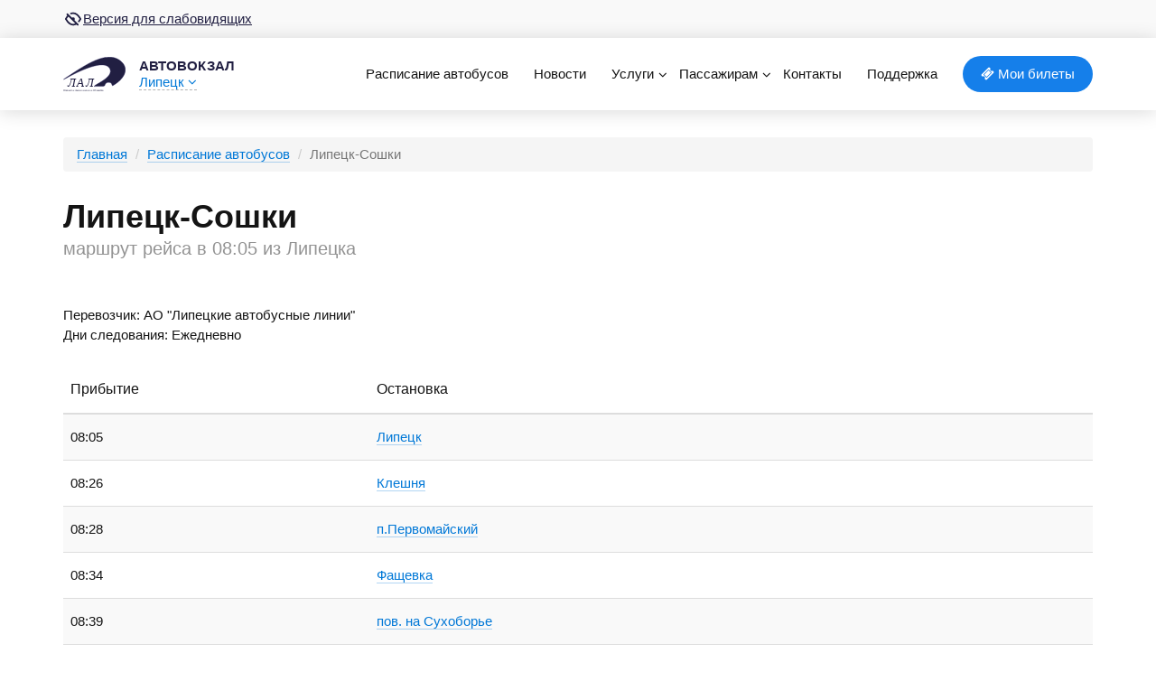

--- FILE ---
content_type: text/html; charset=UTF-8
request_url: https://avtovokzal48.ru/raspisanie-avtobusov/soshki-7-konechnaya/ezhednevno-08-05/
body_size: 6176
content:
    <!DOCTYPE html>
    <!--[if lt IE 7]>      <html lang="ru-RU" class="no-js lt-ie9 lt-ie8 lt-ie7"> <![endif]-->
    <!--[if IE 7]>         <html lang="ru-RU" class="no-js lt-ie9 lt-ie8"> <![endif]-->
    <!--[if IE 8]>         <html lang="ru-RU" class="no-js lt-ie9"> <![endif]-->
    <!--[if gt IE 8]><!-->
    <html lang="ru-RU" class="no-js"> <!--<![endif]-->
    <head>
        <meta charset="utf-8">
        <meta name="csrf-param" content="_csrf">
<meta name="csrf-token" content="hKEg4c48rig4507hI9mWo82BNzYpzIpUAalqYfc_fovPy3Owgn7sWAiULZdJtNfso_tOXB-bvjhmzCgFs0UJ-g==">
        <title>Липецк-Сошки: маршрут рейса в 08:05 из Липецка</title>
        <meta http-equiv="X-UA-Compatible" content="IE=edge">
        <meta name="viewport" content="width=device-width, initial-scale=1">
        <meta name="yandex-verification" content="38c41e929d35e914"/>
        <link rel="icon" href="/favicon.ico" type="image/x-icon">
        <link rel="shortcut icon" href="/favicon.ico" type="image/x-icon">
        <link rel="apple-touch-icon" href="/apple-touch-icon-precomposed.png">
        <!-- Yandex.Metrika counter, JSValidateTypes, JSUnresolvedReference -->
        <!--suppress CommaExpressionJS, JSValidateTypes, JSUnresolvedReference -->
        <script type="text/javascript">
            (function (m, e, t, r, i, k, a) {
                m[i] = m[i] || function () {
                    (m[i].a = m[i].a || []).push(arguments)
                };
                m[i].l = 1 * new Date();
                for (var j = 0; j < document.scripts.length; j++) {
                    if (document.scripts[j].src === r) {
                        return;
                    }
                }
                k = e.createElement(t), a = e.getElementsByTagName(t)[0], k.async = 1, k.src = r, a.parentNode.insertBefore(k, a)
            })
            (window, document, "script", "https://mc.yandex.ru/metrika/tag.js", "ym");

            ym(95284369, "init", {
                clickmap: true,
                trackLinks: true,
                accurateTrackBounce: true,
                webvisor: true
            });
        </script>
        <noscript>
            <div><img src="https://mc.yandex.ru/watch/95284369" style="position:absolute; left:-9999px;" alt=""/></div>
        </noscript>
        <!-- /Yandex.Metrika counter -->
        <link href="/css/main.css?ver=1.2.0" rel="stylesheet">
<link href="/css/bvi.min.css?ver=1.01" rel="stylesheet">
<link href="/css/bvi-font.min.css?ver=1.01" rel="stylesheet">
<link href="/css/bus-order-widget.css" rel="stylesheet">
<!--[if lt IE9]>
<script src="https://oss.maxcdn.com/html5shiv/3.7.2/html5shiv.min.js"></script>
<![endif]-->
<!--[if lt IE9]>
<script src="https://oss.maxcdn.com/respond/1.4.2/respond.min.js"></script>
<![endif]-->
<script>
window.yearNow = 2025;
window.monthNow = 11;
window.dateNow = 9;
window.avname = "Липецк";
window.coords = [52.585672,39.5488];
window.address = "г. Липецк, пр-т Победы, 89";
window.phone = ["+7 (4742) 41-17-99","+7 (4742) 41-17-47 (ночное время)"];
window.fromStations = ["Липецк","АС Сокол","Данков","Усмань"];
window.getDestinationsUrl = "\/rasp\/get-destinations\/";
</script>    </head>
    <body>
        <!--[if lt IE 8]>
    <p class="browsehappy">Вы используете <strong>устаревший</strong> браузер. Пожалуйста, <a
            href="http://browsehappy.com/">обновите ваш браузер</a>, чтобы улучшить отображение сайтов.</p>
    <![endif]-->
    <div class="bvi-wrap">
        <div class="container">
            <a href="#" class="bvi-open" title="Версия для слабовидящих">
                <svg width="22" height="22" viewBox="0 0 24 24" fill="none"
                     xmlns="http://www.w3.org/2000/svg">
                    <path fill-rule="evenodd" clip-rule="evenodd"
                          d="M5.63604 5.56529L10.6072 10.5356C10.9673 10.1877 11.4585 9.97347 12 9.97347C13.1046 9.97347 14 10.8649 14 11.9646C14 12.5071 13.7821 12.9989 13.4287 13.3581L18.364 18.2932C18.7545 18.6837 18.7545 19.3169 18.364 19.7074C17.9734 20.0979 17.3403 20.0979 16.9497 19.7074L16.0498 18.8084C14.7649 19.5525 13.4151 19.9292 12 19.9292C8.41439 19.9292 5.2486 17.5106 2.49391 12.8261L2.28282 12.4613L2 11.9646L2.28282 11.4679C3.12423 9.99032 4.00457 8.72699 4.92408 7.68241L4.22183 6.9795C3.8313 6.58897 3.8313 5.95581 4.22183 5.56529C4.61235 5.17476 5.24551 5.17476 5.63604 5.56529ZM4.54572 11.569L4.30532 11.9646L4.51336 12.3079C6.87517 16.1384 9.37415 17.9381 12 17.9381C12.8728 17.9381 13.7313 17.7396 14.575 17.3343L10.7964 13.555C10.6453 13.4414 10.5108 13.307 10.3974 13.1561L6.33749 9.09402C5.73183 9.79538 5.13452 10.6192 4.54572 11.569ZM12 4C15.5856 4 18.7514 6.41863 21.5061 11.1031L21.7172 11.4679L22 11.9646L21.5113 12.8173C20.7425 14.1258 19.9416 15.2576 19.1086 16.2096L17.6965 14.7975C18.3734 14.0081 19.0396 13.0654 19.6948 11.9648C17.2718 7.89826 14.7031 5.99116 12 5.99116C11.1437 5.99116 10.3009 6.18253 9.47198 6.5733L7.99438 5.09542C9.26603 4.36816 10.6011 4 12 4Z"
                          fill="white"/>
                </svg>
                Версия для слабовидящих
            </a>
        </div>
    </div>
        <article class="main-wrapper">
        <header class="main-header">

            <div class="bottom-header">
                <div class="container">
                    <div class="main-header-in">
                        <div class="main-header-logo">
                            <a href="/" class="logo-link">
                                <figure class="logo-image">
                                    <img src="/img/logo.svg" alt="">
                                </figure>
                            </a>
                            <div class="logo-text">
                                <a href="/" class="logo-text-link">
                                    <span class="logo-text-top">Автовокзал</span>
                                </a>
                                <a href="#" class="top-header-geo-link">Липецк <i
                                            class="fa fa-angle-down"></i></a>
                                <div class="geo-drop-list-wr">
                                    <!--suppress HtmlFormInputWithoutLabel -->
                                    <input type="text" class="form-control" placeholder="Начните вводить город">
                                    <ul class="geo-drop-list" aria-labelledby="dLabel">
                                        <li><a href="https://avtovokzal48.ru/?resettown=true">Липецк</a></li><li><a href="https://avtovokzal48.ru/sokol/">Липецк (Сокол)</a></li><li><a href="https://avtovokzal48.ru/dankov/">Данков</a></li><li><a href="https://avtovokzal48.ru/usman/">Усмань</a></li>                                    </ul>
                                </div>
                                                            </div>
                        </div>
                        <nav class='main-header-nav'><ul class='main-header-nav-list'><li class="visible-sm visible-xs"><a href="javascript:void(0)">Закрыть <i class="fa fa-angle-right"></i></a></li><li class="nav-list-item"><a href="/raspisanie-avtobusov/">Расписание автобусов</a></li><li class='nav-list-item'><a class="" href="/post-category/view/?id=5">Новости</a></li><li class='nav-list-item menu-item-has-children'><a class="" href="javascript:void(0)">Услуги</a><ul class="sub-menu"><li class='nav-list-item'><a class="" href="/post/view/?id=125">Гостиница</a></li><li class='nav-list-item'><a class="" href="/post/view/?id=420">Платные услуги перевозчикам</a></li><li class='nav-list-item'><a class="" href="/post/view/?id=124">Вакансии</a></li><li class='nav-list-item'><a class="" href="https://avtovokzal48.ru/post/view/?id=581">Размещение рекламы</a></li></ul></li><li class='nav-list-item menu-item-has-children'><a class="" href="javascript:void(0)">Пассажирам</a><ul class="sub-menu"><li class='nav-list-item'><a class="" href="/post/view/?id=117">Электронные билеты</a></li><li class='nav-list-item'><a class="" href="/post/view/?id=119">Реестр перевозчиков</a></li><li class='nav-list-item'><a class="" href="/post/view/?id=118">Транспортная безопасность</a></li><li class='nav-list-item'><a class="" href="/post/view/?id=120">Организация перевозок</a></li><li class='nav-list-item'><a class="" href="/post/view/?id=121">Доступная среда</a></li><li class='nav-list-item'><a class="" href="/post/view/?id=122">Правила пользования услугами автовокзала «Липецк»</a></li><li class='nav-list-item'><a class="" href="/post/view/?id=414">Посадка на рейс и возврат билета</a></li><li class='nav-list-item'><a class="" href="/post/view/?id=415">Перевозка багажа</a></li><li class='nav-list-item'><a class="" href="/post/view/?id=416">Проезд с детьми</a></li><li class='nav-list-item'><a class="" href="/post/view/?id=417">Провоз животных</a></li><li class='nav-list-item'><a class="" href="/post/view/?id=418">Отчёты за командировку</a></li><li class='nav-list-item'><a class="" href="/post/view/?id=419">Сбор персональных данных</a></li></ul></li><li class='nav-list-item'><a class="" href="/contact/">Контакты</a></li><li class="nav-list-item"><a href="/support/">Поддержка</a></li><li class="nav-list-item"><a class="ticket-link" href="/lk/"><i class="fa fa-ticket"></i> Мои билеты</a></li></ul></nav>                        <a href="javascript:void(0)" class="show-main-menu-link"><i class="fa fa-bars"></i></a>
                    </div>
                </div>
            </div>
        </header>
        <div class="page-content page-template-page-rasp">
	<div class="container">
		<ol class="breadcrumb">
			<li><a href="/">Главная</a></li>
			<li><a href="/raspisanie-avtobusov/">Расписание автобусов</a></li>
			<!--<li><a href="/raspisanie-avtobusov/soshki-7-konechnaya/">Липецк – Сошки-7 (конечная)</a></li>-->
			<li class="active">Липецк-Сошки</li>
		</ol>
		<h1 class="h1">Липецк-Сошки<span class="colon">:</span> <span class="bottom">маршрут рейса в 08:05 из Липецка</span></h1>
		<br>Перевозчик: АО "Липецкие автобусные линии"<br>Дни следования: Ежедневно</p><table class="table table-striped table-trace">
                        <thead>
                        <tr>
                        <th>Прибытие</th>
                        <!--<th>Отправление</th>-->
                        <th>Остановка</th>
                        <th></th>
                    </tr>
                    </thead>
                    <tbody><tr><td><p class="hidden">Прибытие</p>08:05</td><td><a href="/raspisanie-avtobusov/lipeck/">Липецк</a></td><td></td></tr><tr><td><p class="hidden">Прибытие</p>08:26</td><td><a href="/raspisanie-avtobusov/kleshnya/">Клешня</a></td><td></td></tr><tr><td><p class="hidden">Прибытие</p>08:28</td><td><a href="/raspisanie-avtobusov/ppervomayskiy/">п.Первомайский</a></td><td></td></tr><tr><td><p class="hidden">Прибытие</p>08:34</td><td><a href="/raspisanie-avtobusov/faschevka/">Фащевка</a></td><td></td></tr><tr><td><p class="hidden">Прибытие</p>08:39</td><td><a href="/raspisanie-avtobusov/pov-na-suhobore/">пов. на Сухоборье</a></td><td></td></tr><tr><td><p class="hidden">Прибытие</p>08:41</td><td><a href="/raspisanie-avtobusov/traktorostroitel-5/">Тракторостроитель-5</a></td><td></td></tr><tr><td><p class="hidden">Прибытие</p>08:44</td><td><a href="/raspisanie-avtobusov/traktorostroitel-4/">Тракторостроитель-4</a></td><td></td></tr><tr><td><p class="hidden">Прибытие</p>08:47</td><td><a href="/raspisanie-avtobusov/pov-na-soshki/">пов. на Сошки</a></td><td></td></tr><tr><td><p class="hidden">Прибытие</p>08:49</td><td><a href="/raspisanie-avtobusov/soshki-1-nachalo-sela/">Сошки-1 (Начало села)</a></td><td></td></tr><tr><td><p class="hidden">Прибытие</p>08:52</td><td><a href="/raspisanie-avtobusov/soshki-2-sadovyy-centr/">Сошки-2 (садовый центр)</a></td><td></td></tr><tr><td><p class="hidden">Прибытие</p>08:54</td><td><a href="/raspisanie-avtobusov/soshki-3-selsovet/">Сошки-3 (сельсовет)</a></td><td></td></tr><tr><td><p class="hidden">Прибытие</p>08:56</td><td><a href="/raspisanie-avtobusov/soshki-4-cerkov/">Сошки-4 (церковь)</a></td><td></td></tr><tr><td><p class="hidden">Прибытие</p>08:59</td><td><a href="/raspisanie-avtobusov/pilorama/">Пилорама</a></td><td></td></tr><tr><td><p class="hidden">Прибытие</p>09:01</td><td><a href="/raspisanie-avtobusov/soshki-5-ullenina-d218/">Сошки-5 (ул.Ленина д.218)</a></td><td></td></tr><tr><td><p class="hidden">Прибытие</p>09:03</td><td><a href="/raspisanie-avtobusov/soshki-6-ullenina-d228/">Сошки-6 (ул.Ленина д.228)</a></td><td></td></tr><tr><td><p class="hidden">Прибытие</p>09:05</td><td><a href="/raspisanie-avtobusov/soshki-7-konechnaya/">Сошки-7 (конечная)</a></td><td></td></tr></tbody></table>	</div>
</div>
        <footer class="main-footer">
            <div class="container">
                <div class="row">
                    <div class="col-sm-5">© 2025 АО "ЛАЛ"</div>
                    <div class="col-sm-7">
                        <nav class="main-footer-nav">
                            <ul>

                                <li><a href="/">Главная</a></li>
                                <li><a href="/raspisanie-avtobusov/">Расписание автобусов</a></li>
                                <li><a href="/support/">Поддержка</a></li>
                                <li><a href="/lk/">Мои билеты</a></li>
                            </ul>
                            <a href="https://vk.com/public216901138" class="main-footer__social-link" target="_blank">
                                <img src="/img/icons/social-vk.svg" width="24" height="24" alt="ВК">
                                <span>Группа в ВК</span>
                            </a>
                        </nav>
                    </div>
                </div>
            </div>
        </footer>
    </article>
            <div class="modal fade" tabindex="-1" role="dialog" id="login-form">
        <div class="modal-dialog modal-sm">
            <div class="modal-content">
                <div class="modal-header">
                    <button type="button" class="close" data-dismiss="modal" aria-label="Close"><span
                                aria-hidden="true">&times;</span></button>
                    <h4 class="modal-title">Вход на сайт</h4>
                </div>
                <div class="modal-body">
                    <!--                <div class="login-form-wr">-->
                    <!--                    <div class="login-form-in">-->
                    <form id="login-form" action="/login/" method="post">
<input type="hidden" name="_csrf" value="hKEg4c48rig4507hI9mWo82BNzYpzIpUAalqYfc_fovPy3Owgn7sWAiULZdJtNfso_tOXB-bvjhmzCgFs0UJ-g==">                    <div class="form-group field-loginform-email required">
<label class="control-label" for="loginform-email">E-mail</label>
<input type="text" id="loginform-email" class="form-control" name="LoginForm[email]" aria-required="true">

<div class="help-block"></div>
</div>
                    <div class="form-group field-loginform-password required">
<label class="control-label" for="loginform-password">Пароль</label>
<input type="password" id="loginform-password" class="form-control" name="LoginForm[password]" aria-required="true">

<div class="help-block"></div>
</div>
                    <div class="form-group">
                        <button type="submit" class="btn btn-primary" name="login-button">Войти</button>                        <a class="btn btn-default" style="margin-top: 8px" href="/register/">Зарегистрироваться</a>
                    </div>
                    <div class="forgot-pass-area"><a href="/forgot/">Забыли пароль?</a></div>                    </form>                    <!--                    </div>-->
                    <!--                </div>-->
                </div>
            </div>
        </div>
    </div>
    <div class="modal fade" tabindex="-1" role="dialog" id="autocomplete-form">
        <div class="modal-dialog modal-sm">
            <div class="modal-content">
                <div class="modal-header">
                    <button type="button" class="close" data-dismiss="modal" aria-label="Close"><span
                                aria-hidden="true">&times;</span></button>
                    <h4 class="modal-title">Пассажиры</h4>
                </div>
                <div class="modal-body">
                                    </div>
            </div>
        </div>
    </div>
    <div class="modal fade" tabindex="-1" role="dialog" id="cancel-order-form">
        <div class="modal-dialog modal-sm">
            <div class="modal-content">
                <div class="modal-header">
                    <button type="button" class="close" data-dismiss="modal" aria-label="Close"><span
                                aria-hidden="true">&times;</span></button>
                    <h4 class="modal-title">Заявка на возврат</h4>
                </div>
                <div class="modal-body">
                    <form id="w0" action="/return-contact/" method="post">
<input type="hidden" name="_csrf" value="hKEg4c48rig4507hI9mWo82BNzYpzIpUAalqYfc_fovPy3Owgn7sWAiULZdJtNfso_tOXB-bvjhmzCgFs0UJ-g==">                    <div class="form-group field-returnform-phone required">
<label class="control-label" for="returnform-phone">Ваш номер телефона</label>
<input type="tel" id="returnform-phone" class="form-control" name="ReturnForm[phone]" placeholder="Ваш номер телефона" aria-required="true">

<div class="help-block"></div>
</div>                    <input type="hidden" id="returnform-payunumber" name="ReturnForm[payUNumber]"><div class="buttons-area"><button type="submit" class="btn btn-primary">Отправить</button></div>                    </form>                </div>
            </div>
        </div>
    </div>
    <div class="modal fade" tabindex="-1" role="dialog" id="free-transfer-modal">
        <div class="modal-dialog">
            <div class="modal-content">
                <div class="modal-header">
                    <button type="button" class="close" data-dismiss="modal" aria-label="Close"><span
                                aria-hidden="true">&times;</span></button>
                    <h4 class="modal-title">Бесплатный трансфер в&nbsp;аэропорт</h4>
                </div>
                <div class="modal-body">
                    <p>7:40 ежедневно<br>16:30 ежедневно, кроме субботы</p>
                    <p>Автобусы отправляются с&nbsp;9&nbsp;платформы. Проход на платформу по&nbsp;авиабилетам</p>
                </div>
            </div>
        </div>
    </div>
    <div class="loader" id="station-request">
        <div class="loader-in">
            <div class="loader-in2">
                <div class="loader-img">
                    <img src="/img/truck-1s-200px-2.svg" alt="">
                </div>
                <div class="loader-msg">Запрашиваем список рейсов...</div>
            </div>
        </div>
    </div>
    <div class="loader" id="places-request">
        <div class="loader-in">
            <div class="loader-in2">
                <div class="loader-img">
                    <img src="/img/truck-1s-200px-2.svg" alt="">
                </div>
                <div class="loader-msg">Запрашиваем свободные места...</div>
            </div>
        </div>
    </div>
    <div class="loader" id="check-request">
        <div class="loader-in">
            <div class="loader-in2">
                <div class="loader-img">
                    <img src="/img/truck-1s-200px-2.svg" alt="">
                </div>
                <div class="loader-msg">Проверяем данные...</div>
            </div>
        </div>
    </div>
    <div class="loader" id="pay-request">
        <div class="loader-in">
            <div class="loader-in2">
                <div class="loader-img">
                    <img src="/img/truck-1s-200px-2.svg" alt="">
                </div>
                <div class="loader-msg">Проводим оплату...</div>
            </div>
        </div>
    </div>
    <script src="//ajax.googleapis.com/ajax/libs/jquery/1.10.2/jquery.min.js"></script>
<script src="/assets/39844f70/yii.js"></script>
<script src="/js/vendor/bvi/responsivevoice.min.js"></script>
<script src="/js/vendor/bvi/js.cookie.min.js"></script>
<script src="/js/vendor/bvi/bvi.min.js"></script>
<script src="/js/vendor/bootstrap.min.js"></script>
<script src="/js/vendor/datepicker.js"></script>
<script src="/js/vendor/datepicker.ru-RU.js"></script>
<script src="/js/vendor/jquery.autocomplete.js"></script>
<script src="/js/vendor/jquery.maskedinput.min.js"></script>
<script src="/js/vendor/jquery.inputmask.bundle.min.js"></script>
<script src="/js/vendor/js.cookie.js"></script>
<script src="/js/plugins.js?v=1.0"></script>
<script src="/js/main.js?ver=1.02441"></script>
<script src="/assets/39844f70/yii.validation.js"></script>
<script src="/assets/39844f70/yii.activeForm.js"></script>
<script>jQuery(function ($) {
jQuery('#login-form').yiiActiveForm([{"id":"loginform-email","name":"email","container":".field-loginform-email","input":"#loginform-email","validate":function (attribute, value, messages, deferred, $form) {yii.validation.required(value, messages, {"message":"Необходимо заполнить «E-mail»."});}},{"id":"loginform-password","name":"password","container":".field-loginform-password","input":"#loginform-password","validate":function (attribute, value, messages, deferred, $form) {yii.validation.required(value, messages, {"message":"Необходимо заполнить «Пароль»."});}}], []);
jQuery('#w0').yiiActiveForm([{"id":"returnform-phone","name":"phone","container":".field-returnform-phone","input":"#returnform-phone","validate":function (attribute, value, messages, deferred, $form) {yii.validation.required(value, messages, {"message":"Необходимо заполнить «Ваш номер телефона»."});}}], []);
});</script>    <script>window.jQuery || document.write('<script src="/js/vendor/jquery-1.10.2.min.js"><\/script>')</script>
    </body>
    </html>


--- FILE ---
content_type: text/css
request_url: https://avtovokzal48.ru/css/main.css?ver=1.2.0
body_size: 36822
content:
/*!
 * Bootstrap v3.3.7 (http://getbootstrap.com)
 * Copyright 2011-2016 Twitter, Inc.
 * Licensed under MIT (https://github.com/twbs/bootstrap/blob/master/LICENSE)
 */
/*! normalize.css v3.0.3 | MIT License | github.com/necolas/normalize.css */
html {
    font-family: sans-serif;
    -ms-text-size-adjust: 100%;
    -webkit-text-size-adjust: 100%;
}

body {
    margin: 0;
}

article,
aside,
details,
figcaption,
figure,
footer,
header,
hgroup,
main,
menu,
nav,
section,
summary {
    display: block;
}

audio,
canvas,
progress,
video {
    display: inline-block;
    vertical-align: baseline;
}

audio:not([controls]) {
    display: none;
    height: 0;
}

[hidden],
template {
    display: none;
}

a {
    background-color: transparent;
}

a:active,
a:hover {
    outline: 0;
}

abbr[title] {
    border-bottom: 1px dotted;
}

b,
strong {
    font-weight: bold;
}

dfn {
    font-style: italic;
}

h1 {
    font-size: 2em;
    margin: 0.67em 0;
}

mark {
    background: #ff0;
    color: #000;
}

small {
    font-size: 80%;
}

sub,
sup {
    font-size: 75%;
    line-height: 0;
    position: relative;
    vertical-align: baseline;
}

sup {
    top: -0.5em;
}

sub {
    bottom: -0.25em;
}

img {
    border: 0;
}

svg:not(:root) {
    overflow: hidden;
}

figure {
    margin: 1em 40px;
}

hr {
    box-sizing: content-box;
    height: 0;
}

pre {
    overflow: auto;
}

code,
kbd,
pre,
samp {
    font-family: monospace, monospace;
    font-size: 1em;
}

button,
input,
optgroup,
select,
textarea {
    color: inherit;
    font: inherit;
    margin: 0;
}

button {
    overflow: visible;
}

button,
select {
    text-transform: none;
}

button,
html input[type="button"],
input[type="reset"],
input[type="submit"] {
    -webkit-appearance: button;
    cursor: pointer;
}

button[disabled],
html input[disabled] {
    cursor: default;
}

button::-moz-focus-inner,
input::-moz-focus-inner {
    border: 0;
    padding: 0;
}

input {
    line-height: normal;
}

input[type="checkbox"],
input[type="radio"] {
    box-sizing: border-box;
    padding: 0;
}

input[type="number"]::-webkit-inner-spin-button,
input[type="number"]::-webkit-outer-spin-button {
    height: auto;
}

input[type="search"] {
    -webkit-appearance: textfield;
    box-sizing: content-box;
}

input[type="search"]::-webkit-search-cancel-button,
input[type="search"]::-webkit-search-decoration {
    -webkit-appearance: none;
}

fieldset {
    border: 1px solid #c0c0c0;
    margin: 0 2px;
    padding: 0.35em 0.625em 0.75em;
}

legend {
    border: 0;
    padding: 0;
}

textarea {
    overflow: auto;
}

optgroup {
    font-weight: bold;
}

table {
    border-collapse: collapse;
    border-spacing: 0;
}

td,
th {
    padding: 0;
}

/*! Source: https://github.com/h5bp/html5-boilerplate/blob/master/src/css/main.css */
@media print {
    *,
    *:before,
    *:after {
        background: transparent !important;
        color: #000 !important;
        box-shadow: none !important;
        text-shadow: none !important;
    }

    a,
    a:visited {
        text-decoration: underline;
    }

    a[href]:after {
        content: " (" attr(href) ")";
    }

    abbr[title]:after {
        content: " (" attr(title) ")";
    }

    a[href^="#"]:after,
    a[href^="javascript:"]:after {
        content: "";
    }

    pre,
    blockquote {
        border: 1px solid #999;
        page-break-inside: avoid;
    }

    thead {
        display: table-header-group;
    }

    tr,
    img {
        page-break-inside: avoid;
    }

    img {
        max-width: 100% !important;
    }

    p,
    h2,
    h3 {
        orphans: 3;
        widows: 3;
    }

    h2,
    h3 {
        page-break-after: avoid;
    }

    .navbar {
        display: none;
    }

    .btn > .caret,
    .dropup > .btn > .caret {
        border-top-color: #000 !important;
    }

    .label {
        border: 1px solid #000;
    }

    .table {
        border-collapse: collapse !important;
    }

    .table td,
    .table th {
        background-color: #fff !important;
    }

    .table-bordered th,
    .table-bordered td {
        border: 1px solid #ddd !important;
    }
}

* {
    -webkit-box-sizing: border-box;
    -moz-box-sizing: border-box;
    box-sizing: border-box;
}

*:before,
*:after {
    -webkit-box-sizing: border-box;
    -moz-box-sizing: border-box;
    box-sizing: border-box;
}

html {
    font-size: 10px;
    -webkit-tap-highlight-color: rgba(0, 0, 0, 0);
}

body {
    font-family: "Helvetica Neue", Helvetica, Arial, sans-serif;
    font-size: 15px;
    line-height: 1.5;
    color: #141414;
    background-color: #ffffff;
}

input,
button,
select,
textarea {
    font-family: inherit;
    font-size: inherit;
    line-height: inherit;
}

a {
    color: #0078d7;
    text-decoration: none;
}

a:hover,
a:focus {
    color: #cc0000;
    text-decoration: underline;
}

a:focus {
    outline: 5px auto -webkit-focus-ring-color;
    outline-offset: -2px;
}

figure {
    margin: 0;
}

img {
    vertical-align: middle;
}

.img-responsive,
.thumbnail > img,
.thumbnail a > img,
.carousel-inner > .item > img,
.carousel-inner > .item > a > img {
    display: block;
    max-width: 100%;
    height: auto;
}

.img-rounded {
    border-radius: 6px;
}

.img-thumbnail {
    padding: 4px;
    line-height: 1.5;
    background-color: #ffffff;
    border: 1px solid #dddddd;
    border-radius: 4px;
    -webkit-transition: all 0.2s ease-in-out;
    -o-transition: all 0.2s ease-in-out;
    transition: all 0.2s ease-in-out;
    display: inline-block;
    max-width: 100%;
    height: auto;
}

.img-circle {
    border-radius: 50%;
}

hr {
    margin-top: 22px;
    margin-bottom: 22px;
    border: 0;
    border-top: 1px solid #eeeeee;
}

.sr-only {
    position: absolute;
    width: 1px;
    height: 1px;
    margin: -1px;
    padding: 0;
    overflow: hidden;
    clip: rect(0, 0, 0, 0);
    border: 0;
}

.sr-only-focusable:active,
.sr-only-focusable:focus {
    position: static;
    width: auto;
    height: auto;
    margin: 0;
    overflow: visible;
    clip: auto;
}

[role="button"] {
    cursor: pointer;
}

h1,
h2,
h3,
h4,
h5,
h6,
.h1,
.h2,
.h3,
.h4,
.h5,
.h6 {
    font-family: inherit;
    font-weight: 500;
    line-height: 1.1;
    color: inherit;
}

h1 small,
h2 small,
h3 small,
h4 small,
h5 small,
h6 small,
.h1 small,
.h2 small,
.h3 small,
.h4 small,
.h5 small,
.h6 small,
h1 .small,
h2 .small,
h3 .small,
h4 .small,
h5 .small,
h6 .small,
.h1 .small,
.h2 .small,
.h3 .small,
.h4 .small,
.h5 .small,
.h6 .small {
    font-weight: normal;
    line-height: 1;
    color: #777777;
}

h1,
.h1,
h2,
.h2,
h3,
.h3 {
    margin-top: 22px;
    margin-bottom: 11px;
}

h1 small,
.h1 small,
h2 small,
.h2 small,
h3 small,
.h3 small,
h1 .small,
.h1 .small,
h2 .small,
.h2 .small,
h3 .small,
.h3 .small {
    font-size: 65%;
}

h4,
.h4,
h5,
.h5,
h6,
.h6 {
    margin-top: 11px;
    margin-bottom: 11px;
}

h4 small,
.h4 small,
h5 small,
.h5 small,
h6 small,
.h6 small,
h4 .small,
.h4 .small,
h5 .small,
.h5 .small,
h6 .small,
.h6 .small {
    font-size: 75%;
}

h1,
.h1 {
    font-size: 36px;
}

h2,
.h2 {
    font-size: 28px;
}

h3,
.h3 {
    font-size: 26px;
}

h4,
.h4 {
    font-size: 19px;
}

h5,
.h5 {
    font-size: 15px;
}

h6,
.h6 {
    font-size: 13px;
}

p {
    margin: 0 0 11px;
}

.lead {
    margin-bottom: 22px;
    font-size: 17px;
    font-weight: 300;
    line-height: 1.4;
}

@media (min-width: 768px) {
    .lead {
        font-size: 22.5px;
    }
}

small,
.small {
    font-size: 86%;
}

mark,
.mark {
    background-color: #fcf8e3;
    padding: .2em;
}

.text-left {
    text-align: left;
}

.text-right {
    text-align: right;
}

.text-center {
    text-align: center;
}

.text-justify {
    text-align: justify;
}

.text-nowrap {
    white-space: nowrap;
}

.text-lowercase {
    text-transform: lowercase;
}

.text-uppercase {
    text-transform: uppercase;
}

.text-capitalize {
    text-transform: capitalize;
}

.text-muted {
    color: #777777;
}

.text-primary {
    color: #337ab7;
}

a.text-primary:hover,
a.text-primary:focus {
    color: #286090;
}

.text-success {
    color: #3c763d;
}

a.text-success:hover,
a.text-success:focus {
    color: #2b542c;
}

.text-info {
    color: #31708f;
}

a.text-info:hover,
a.text-info:focus {
    color: #245269;
}

.text-warning {
    color: #8a6d3b;
}

a.text-warning:hover,
a.text-warning:focus {
    color: #66512c;
}

.text-danger {
    color: #a94442;
}

a.text-danger:hover,
a.text-danger:focus {
    color: #843534;
}

.bg-primary {
    color: #fff;
    background-color: #337ab7;
}

a.bg-primary:hover,
a.bg-primary:focus {
    background-color: #286090;
}

.bg-success {
    background-color: #dff0d8;
}

a.bg-success:hover,
a.bg-success:focus {
    background-color: #c1e2b3;
}

.bg-info {
    background-color: #d9edf7;
}

a.bg-info:hover,
a.bg-info:focus {
    background-color: #afd9ee;
}

.bg-warning {
    background-color: #fcf8e3;
}

a.bg-warning:hover,
a.bg-warning:focus {
    background-color: #f7ecb5;
}

.bg-danger {
    background-color: #f2dede;
}

a.bg-danger:hover,
a.bg-danger:focus {
    background-color: #e4b9b9;
}

.page-header {
    padding-bottom: 10px;
    margin: 44px 0 22px;
    border-bottom: 1px solid #eeeeee;
}

ul,
ol {
    margin-top: 0;
    margin-bottom: 11px;
}

ul ul,
ol ul,
ul ol,
ol ol {
    margin-bottom: 0;
}

.list-unstyled {
    padding-left: 0;
    list-style: none;
}

.list-inline {
    padding-left: 0;
    list-style: none;
    margin-left: -5px;
}

.list-inline > li {
    display: inline-block;
    padding-left: 5px;
    padding-right: 5px;
}

dl {
    margin-top: 0;
    margin-bottom: 22px;
}

dt,
dd {
    line-height: 1.5;
}

dt {
    font-weight: bold;
}

dd {
    margin-left: 0;
}

@media (min-width: 768px) {
    .dl-horizontal dt {
        float: left;
        width: 160px;
        clear: left;
        text-align: right;
        overflow: hidden;
        text-overflow: ellipsis;
        white-space: nowrap;
    }

    .dl-horizontal dd {
        margin-left: 180px;
    }
}

abbr[title],
abbr[data-original-title] {
    cursor: help;
    border-bottom: 1px dotted #777777;
}

.initialism {
    font-size: 90%;
    text-transform: uppercase;
}

blockquote {
    padding: 11px 22px;
    margin: 0 0 22px;
    font-size: 18.75px;
    border-left: 5px solid #eeeeee;
}

blockquote p:last-child,
blockquote ul:last-child,
blockquote ol:last-child {
    margin-bottom: 0;
}

blockquote footer,
blockquote small,
blockquote .small {
    display: block;
    font-size: 80%;
    line-height: 1.5;
    color: #777777;
}

blockquote footer:before,
blockquote small:before,
blockquote .small:before {
    content: '\2014 \00A0';
}

.blockquote-reverse,
blockquote.pull-right {
    padding-right: 15px;
    padding-left: 0;
    border-right: 5px solid #eeeeee;
    border-left: 0;
    text-align: right;
}

.blockquote-reverse footer:before,
blockquote.pull-right footer:before,
.blockquote-reverse small:before,
blockquote.pull-right small:before,
.blockquote-reverse .small:before,
blockquote.pull-right .small:before {
    content: '';
}

.blockquote-reverse footer:after,
blockquote.pull-right footer:after,
.blockquote-reverse small:after,
blockquote.pull-right small:after,
.blockquote-reverse .small:after,
blockquote.pull-right .small:after {
    content: '\00A0 \2014';
}

address {
    margin-bottom: 22px;
    font-style: normal;
    line-height: 1.5;
}

code,
kbd,
pre,
samp {
    font-family: Menlo, Monaco, Consolas, "Courier New", monospace;
}

code {
    padding: 2px 4px;
    font-size: 90%;
    color: #c7254e;
    background-color: #f9f2f4;
    border-radius: 4px;
}

kbd {
    padding: 2px 4px;
    font-size: 90%;
    color: #ffffff;
    background-color: #333333;
    border-radius: 3px;
    box-shadow: inset 0 -1px 0 rgba(0, 0, 0, 0.25);
}

kbd kbd {
    padding: 0;
    font-size: 100%;
    font-weight: bold;
    box-shadow: none;
}

pre {
    display: block;
    padding: 10.5px;
    margin: 0 0 11px;
    font-size: 14px;
    line-height: 1.5;
    word-break: break-all;
    word-wrap: break-word;
    color: #333333;
    background-color: #f5f5f5;
    border: 1px solid #cccccc;
    border-radius: 4px;
}

pre code {
    padding: 0;
    font-size: inherit;
    color: inherit;
    white-space: pre-wrap;
    background-color: transparent;
    border-radius: 0;
}

.pre-scrollable {
    max-height: 340px;
    overflow-y: scroll;
}

.container {
    margin-right: auto;
    margin-left: auto;
    padding-left: 15px;
    padding-right: 15px;
}

@media (min-width: 768px) {
    .container {
        width: 750px;
    }
}

@media (min-width: 992px) {
    .container {
        width: 970px;
    }
}

@media (min-width: 1200px) {
    .container {
        width: 1170px;
    }
}

.container-fluid {
    margin-right: auto;
    margin-left: auto;
    padding-left: 15px;
    padding-right: 15px;
}

.row {
    margin-left: -15px;
    margin-right: -15px;
}

.col-xs-1, .col-sm-1, .col-md-1, .col-lg-1, .col-xs-2, .col-sm-2, .col-md-2, .col-lg-2, .col-xs-3, .col-sm-3, .col-md-3, .col-lg-3, .col-xs-4, .col-sm-4, .col-md-4, .col-lg-4, .col-xs-5, .col-sm-5, .col-md-5, .col-lg-5, .col-xs-6, .col-sm-6, .col-md-6, .col-lg-6, .col-xs-7, .col-sm-7, .col-md-7, .col-lg-7, .col-xs-8, .col-sm-8, .col-md-8, .col-lg-8, .col-xs-9, .col-sm-9, .col-md-9, .col-lg-9, .col-xs-10, .col-sm-10, .col-md-10, .col-lg-10, .col-xs-11, .col-sm-11, .col-md-11, .col-lg-11, .col-xs-12, .col-sm-12, .col-md-12, .col-lg-12 {
    position: relative;
    min-height: 1px;
    padding-left: 15px;
    padding-right: 15px;
}

.col-xs-1, .col-xs-2, .col-xs-3, .col-xs-4, .col-xs-5, .col-xs-6, .col-xs-7, .col-xs-8, .col-xs-9, .col-xs-10, .col-xs-11, .col-xs-12 {
    float: left;
}

.col-xs-12 {
    width: 100%;
}

.col-xs-11 {
    width: 91.66666667%;
}

.col-xs-10 {
    width: 83.33333333%;
}

.col-xs-9 {
    width: 75%;
}

.col-xs-8 {
    width: 66.66666667%;
}

.col-xs-7 {
    width: 58.33333333%;
}

.col-xs-6 {
    width: 50%;
}

.col-xs-5 {
    width: 41.66666667%;
}

.col-xs-4 {
    width: 33.33333333%;
}

.col-xs-3 {
    width: 25%;
}

.col-xs-2 {
    width: 16.66666667%;
}

.col-xs-1 {
    width: 8.33333333%;
}

.col-xs-pull-12 {
    right: 100%;
}

.col-xs-pull-11 {
    right: 91.66666667%;
}

.col-xs-pull-10 {
    right: 83.33333333%;
}

.col-xs-pull-9 {
    right: 75%;
}

.col-xs-pull-8 {
    right: 66.66666667%;
}

.col-xs-pull-7 {
    right: 58.33333333%;
}

.col-xs-pull-6 {
    right: 50%;
}

.col-xs-pull-5 {
    right: 41.66666667%;
}

.col-xs-pull-4 {
    right: 33.33333333%;
}

.col-xs-pull-3 {
    right: 25%;
}

.col-xs-pull-2 {
    right: 16.66666667%;
}

.col-xs-pull-1 {
    right: 8.33333333%;
}

.col-xs-pull-0 {
    right: auto;
}

.col-xs-push-12 {
    left: 100%;
}

.col-xs-push-11 {
    left: 91.66666667%;
}

.col-xs-push-10 {
    left: 83.33333333%;
}

.col-xs-push-9 {
    left: 75%;
}

.col-xs-push-8 {
    left: 66.66666667%;
}

.col-xs-push-7 {
    left: 58.33333333%;
}

.col-xs-push-6 {
    left: 50%;
}

.col-xs-push-5 {
    left: 41.66666667%;
}

.col-xs-push-4 {
    left: 33.33333333%;
}

.col-xs-push-3 {
    left: 25%;
}

.col-xs-push-2 {
    left: 16.66666667%;
}

.col-xs-push-1 {
    left: 8.33333333%;
}

.col-xs-push-0 {
    left: auto;
}

.col-xs-offset-12 {
    margin-left: 100%;
}

.col-xs-offset-11 {
    margin-left: 91.66666667%;
}

.col-xs-offset-10 {
    margin-left: 83.33333333%;
}

.col-xs-offset-9 {
    margin-left: 75%;
}

.col-xs-offset-8 {
    margin-left: 66.66666667%;
}

.col-xs-offset-7 {
    margin-left: 58.33333333%;
}

.col-xs-offset-6 {
    margin-left: 50%;
}

.col-xs-offset-5 {
    margin-left: 41.66666667%;
}

.col-xs-offset-4 {
    margin-left: 33.33333333%;
}

.col-xs-offset-3 {
    margin-left: 25%;
}

.col-xs-offset-2 {
    margin-left: 16.66666667%;
}

.col-xs-offset-1 {
    margin-left: 8.33333333%;
}

.col-xs-offset-0 {
    margin-left: 0%;
}

@media (min-width: 768px) {
    .col-sm-1, .col-sm-2, .col-sm-3, .col-sm-4, .col-sm-5, .col-sm-6, .col-sm-7, .col-sm-8, .col-sm-9, .col-sm-10, .col-sm-11, .col-sm-12 {
        float: left;
    }

    .col-sm-12 {
        width: 100%;
    }

    .col-sm-11 {
        width: 91.66666667%;
    }

    .col-sm-10 {
        width: 83.33333333%;
    }

    .col-sm-9 {
        width: 75%;
    }

    .col-sm-8 {
        width: 66.66666667%;
    }

    .col-sm-7 {
        width: 58.33333333%;
    }

    .col-sm-6 {
        width: 50%;
    }

    .col-sm-5 {
        width: 41.66666667%;
    }

    .col-sm-4 {
        width: 33.33333333%;
    }

    .col-sm-3 {
        width: 25%;
    }

    .col-sm-2 {
        width: 16.66666667%;
    }

    .col-sm-1 {
        width: 8.33333333%;
    }

    .col-sm-pull-12 {
        right: 100%;
    }

    .col-sm-pull-11 {
        right: 91.66666667%;
    }

    .col-sm-pull-10 {
        right: 83.33333333%;
    }

    .col-sm-pull-9 {
        right: 75%;
    }

    .col-sm-pull-8 {
        right: 66.66666667%;
    }

    .col-sm-pull-7 {
        right: 58.33333333%;
    }

    .col-sm-pull-6 {
        right: 50%;
    }

    .col-sm-pull-5 {
        right: 41.66666667%;
    }

    .col-sm-pull-4 {
        right: 33.33333333%;
    }

    .col-sm-pull-3 {
        right: 25%;
    }

    .col-sm-pull-2 {
        right: 16.66666667%;
    }

    .col-sm-pull-1 {
        right: 8.33333333%;
    }

    .col-sm-pull-0 {
        right: auto;
    }

    .col-sm-push-12 {
        left: 100%;
    }

    .col-sm-push-11 {
        left: 91.66666667%;
    }

    .col-sm-push-10 {
        left: 83.33333333%;
    }

    .col-sm-push-9 {
        left: 75%;
    }

    .col-sm-push-8 {
        left: 66.66666667%;
    }

    .col-sm-push-7 {
        left: 58.33333333%;
    }

    .col-sm-push-6 {
        left: 50%;
    }

    .col-sm-push-5 {
        left: 41.66666667%;
    }

    .col-sm-push-4 {
        left: 33.33333333%;
    }

    .col-sm-push-3 {
        left: 25%;
    }

    .col-sm-push-2 {
        left: 16.66666667%;
    }

    .col-sm-push-1 {
        left: 8.33333333%;
    }

    .col-sm-push-0 {
        left: auto;
    }

    .col-sm-offset-12 {
        margin-left: 100%;
    }

    .col-sm-offset-11 {
        margin-left: 91.66666667%;
    }

    .col-sm-offset-10 {
        margin-left: 83.33333333%;
    }

    .col-sm-offset-9 {
        margin-left: 75%;
    }

    .col-sm-offset-8 {
        margin-left: 66.66666667%;
    }

    .col-sm-offset-7 {
        margin-left: 58.33333333%;
    }

    .col-sm-offset-6 {
        margin-left: 50%;
    }

    .col-sm-offset-5 {
        margin-left: 41.66666667%;
    }

    .col-sm-offset-4 {
        margin-left: 33.33333333%;
    }

    .col-sm-offset-3 {
        margin-left: 25%;
    }

    .col-sm-offset-2 {
        margin-left: 16.66666667%;
    }

    .col-sm-offset-1 {
        margin-left: 8.33333333%;
    }

    .col-sm-offset-0 {
        margin-left: 0%;
    }
}

@media (min-width: 992px) {
    .col-md-1, .col-md-2, .col-md-3, .col-md-4, .col-md-5, .col-md-6, .col-md-7, .col-md-8, .col-md-9, .col-md-10, .col-md-11, .col-md-12 {
        float: left;
    }

    .col-md-12 {
        width: 100%;
    }

    .col-md-11 {
        width: 91.66666667%;
    }

    .col-md-10 {
        width: 83.33333333%;
    }

    .col-md-9 {
        width: 75%;
    }

    .col-md-8 {
        width: 66.66666667%;
    }

    .col-md-7 {
        width: 58.33333333%;
    }

    .col-md-6 {
        width: 50%;
    }

    .col-md-5 {
        width: 41.66666667%;
    }

    .col-md-4 {
        width: 33.33333333%;
    }

    .col-md-3 {
        width: 25%;
    }

    .col-md-2 {
        width: 16.66666667%;
    }

    .col-md-1 {
        width: 8.33333333%;
    }

    .col-md-pull-12 {
        right: 100%;
    }

    .col-md-pull-11 {
        right: 91.66666667%;
    }

    .col-md-pull-10 {
        right: 83.33333333%;
    }

    .col-md-pull-9 {
        right: 75%;
    }

    .col-md-pull-8 {
        right: 66.66666667%;
    }

    .col-md-pull-7 {
        right: 58.33333333%;
    }

    .col-md-pull-6 {
        right: 50%;
    }

    .col-md-pull-5 {
        right: 41.66666667%;
    }

    .col-md-pull-4 {
        right: 33.33333333%;
    }

    .col-md-pull-3 {
        right: 25%;
    }

    .col-md-pull-2 {
        right: 16.66666667%;
    }

    .col-md-pull-1 {
        right: 8.33333333%;
    }

    .col-md-pull-0 {
        right: auto;
    }

    .col-md-push-12 {
        left: 100%;
    }

    .col-md-push-11 {
        left: 91.66666667%;
    }

    .col-md-push-10 {
        left: 83.33333333%;
    }

    .col-md-push-9 {
        left: 75%;
    }

    .col-md-push-8 {
        left: 66.66666667%;
    }

    .col-md-push-7 {
        left: 58.33333333%;
    }

    .col-md-push-6 {
        left: 50%;
    }

    .col-md-push-5 {
        left: 41.66666667%;
    }

    .col-md-push-4 {
        left: 33.33333333%;
    }

    .col-md-push-3 {
        left: 25%;
    }

    .col-md-push-2 {
        left: 16.66666667%;
    }

    .col-md-push-1 {
        left: 8.33333333%;
    }

    .col-md-push-0 {
        left: auto;
    }

    .col-md-offset-12 {
        margin-left: 100%;
    }

    .col-md-offset-11 {
        margin-left: 91.66666667%;
    }

    .col-md-offset-10 {
        margin-left: 83.33333333%;
    }

    .col-md-offset-9 {
        margin-left: 75%;
    }

    .col-md-offset-8 {
        margin-left: 66.66666667%;
    }

    .col-md-offset-7 {
        margin-left: 58.33333333%;
    }

    .col-md-offset-6 {
        margin-left: 50%;
    }

    .col-md-offset-5 {
        margin-left: 41.66666667%;
    }

    .col-md-offset-4 {
        margin-left: 33.33333333%;
    }

    .col-md-offset-3 {
        margin-left: 25%;
    }

    .col-md-offset-2 {
        margin-left: 16.66666667%;
    }

    .col-md-offset-1 {
        margin-left: 8.33333333%;
    }

    .col-md-offset-0 {
        margin-left: 0%;
    }
}

@media (min-width: 1200px) {
    .col-lg-1, .col-lg-2, .col-lg-3, .col-lg-4, .col-lg-5, .col-lg-6, .col-lg-7, .col-lg-8, .col-lg-9, .col-lg-10, .col-lg-11, .col-lg-12 {
        float: left;
    }

    .col-lg-12 {
        width: 100%;
    }

    .col-lg-11 {
        width: 91.66666667%;
    }

    .col-lg-10 {
        width: 83.33333333%;
    }

    .col-lg-9 {
        width: 75%;
    }

    .col-lg-8 {
        width: 66.66666667%;
    }

    .col-lg-7 {
        width: 58.33333333%;
    }

    .col-lg-6 {
        width: 50%;
    }

    .col-lg-5 {
        width: 41.66666667%;
    }

    .col-lg-4 {
        width: 33.33333333%;
    }

    .col-lg-3 {
        width: 25%;
    }

    .col-lg-2 {
        width: 16.66666667%;
    }

    .col-lg-1 {
        width: 8.33333333%;
    }

    .col-lg-pull-12 {
        right: 100%;
    }

    .col-lg-pull-11 {
        right: 91.66666667%;
    }

    .col-lg-pull-10 {
        right: 83.33333333%;
    }

    .col-lg-pull-9 {
        right: 75%;
    }

    .col-lg-pull-8 {
        right: 66.66666667%;
    }

    .col-lg-pull-7 {
        right: 58.33333333%;
    }

    .col-lg-pull-6 {
        right: 50%;
    }

    .col-lg-pull-5 {
        right: 41.66666667%;
    }

    .col-lg-pull-4 {
        right: 33.33333333%;
    }

    .col-lg-pull-3 {
        right: 25%;
    }

    .col-lg-pull-2 {
        right: 16.66666667%;
    }

    .col-lg-pull-1 {
        right: 8.33333333%;
    }

    .col-lg-pull-0 {
        right: auto;
    }

    .col-lg-push-12 {
        left: 100%;
    }

    .col-lg-push-11 {
        left: 91.66666667%;
    }

    .col-lg-push-10 {
        left: 83.33333333%;
    }

    .col-lg-push-9 {
        left: 75%;
    }

    .col-lg-push-8 {
        left: 66.66666667%;
    }

    .col-lg-push-7 {
        left: 58.33333333%;
    }

    .col-lg-push-6 {
        left: 50%;
    }

    .col-lg-push-5 {
        left: 41.66666667%;
    }

    .col-lg-push-4 {
        left: 33.33333333%;
    }

    .col-lg-push-3 {
        left: 25%;
    }

    .col-lg-push-2 {
        left: 16.66666667%;
    }

    .col-lg-push-1 {
        left: 8.33333333%;
    }

    .col-lg-push-0 {
        left: auto;
    }

    .col-lg-offset-12 {
        margin-left: 100%;
    }

    .col-lg-offset-11 {
        margin-left: 91.66666667%;
    }

    .col-lg-offset-10 {
        margin-left: 83.33333333%;
    }

    .col-lg-offset-9 {
        margin-left: 75%;
    }

    .col-lg-offset-8 {
        margin-left: 66.66666667%;
    }

    .col-lg-offset-7 {
        margin-left: 58.33333333%;
    }

    .col-lg-offset-6 {
        margin-left: 50%;
    }

    .col-lg-offset-5 {
        margin-left: 41.66666667%;
    }

    .col-lg-offset-4 {
        margin-left: 33.33333333%;
    }

    .col-lg-offset-3 {
        margin-left: 25%;
    }

    .col-lg-offset-2 {
        margin-left: 16.66666667%;
    }

    .col-lg-offset-1 {
        margin-left: 8.33333333%;
    }

    .col-lg-offset-0 {
        margin-left: 0%;
    }
}

table {
    background-color: transparent;
}

caption {
    padding-top: 14px 8px;
    padding-bottom: 14px 8px;
    color: #777777;
    text-align: left;
}

th {
    text-align: left;
}

.table {
    width: 100%;
    max-width: 100%;
    margin-bottom: 22px;
}

.table > thead > tr > th,
.table > tbody > tr > th,
.table > tfoot > tr > th,
.table > thead > tr > td,
.table > tbody > tr > td,
.table > tfoot > tr > td {
    padding: 14px 8px;
    line-height: 1.5;
    vertical-align: top;
    border-top: 1px solid #dddddd;
}

.table > thead > tr > th {
    vertical-align: bottom;
    border-bottom: 2px solid #dddddd;
}

.table > caption + thead > tr:first-child > th,
.table > colgroup + thead > tr:first-child > th,
.table > thead:first-child > tr:first-child > th,
.table > caption + thead > tr:first-child > td,
.table > colgroup + thead > tr:first-child > td,
.table > thead:first-child > tr:first-child > td {
    border-top: 0;
}

.table > tbody + tbody {
    border-top: 2px solid #dddddd;
}

.table .table {
    background-color: #ffffff;
}

.table-condensed > thead > tr > th,
.table-condensed > tbody > tr > th,
.table-condensed > tfoot > tr > th,
.table-condensed > thead > tr > td,
.table-condensed > tbody > tr > td,
.table-condensed > tfoot > tr > td {
    padding: 5px;
}

.table-bordered {
    border: 1px solid #dddddd;
}

.table-bordered > thead > tr > th,
.table-bordered > tbody > tr > th,
.table-bordered > tfoot > tr > th,
.table-bordered > thead > tr > td,
.table-bordered > tbody > tr > td,
.table-bordered > tfoot > tr > td {
    border: 1px solid #dddddd;
}

.table-bordered > thead > tr > th,
.table-bordered > thead > tr > td {
    border-bottom-width: 2px;
}

.table-striped > tbody > tr:nth-of-type(odd) {
    background-color: #f9f9f9;
}

.table-hover > tbody > tr:hover {
    background-color: #f5f5f5;
}

table col[class*="col-"] {
    position: static;
    float: none;
    display: table-column;
}

table td[class*="col-"],
table th[class*="col-"] {
    position: static;
    float: none;
    display: table-cell;
}

.table > thead > tr > td.active,
.table > tbody > tr > td.active,
.table > tfoot > tr > td.active,
.table > thead > tr > th.active,
.table > tbody > tr > th.active,
.table > tfoot > tr > th.active,
.table > thead > tr.active > td,
.table > tbody > tr.active > td,
.table > tfoot > tr.active > td,
.table > thead > tr.active > th,
.table > tbody > tr.active > th,
.table > tfoot > tr.active > th {
    background-color: #f5f5f5;
}

.table-hover > tbody > tr > td.active:hover,
.table-hover > tbody > tr > th.active:hover,
.table-hover > tbody > tr.active:hover > td,
.table-hover > tbody > tr:hover > .active,
.table-hover > tbody > tr.active:hover > th {
    background-color: #e8e8e8;
}

.table > thead > tr > td.success,
.table > tbody > tr > td.success,
.table > tfoot > tr > td.success,
.table > thead > tr > th.success,
.table > tbody > tr > th.success,
.table > tfoot > tr > th.success,
.table > thead > tr.success > td,
.table > tbody > tr.success > td,
.table > tfoot > tr.success > td,
.table > thead > tr.success > th,
.table > tbody > tr.success > th,
.table > tfoot > tr.success > th {
    background-color: #dff0d8;
}

.table-hover > tbody > tr > td.success:hover,
.table-hover > tbody > tr > th.success:hover,
.table-hover > tbody > tr.success:hover > td,
.table-hover > tbody > tr:hover > .success,
.table-hover > tbody > tr.success:hover > th {
    background-color: #d0e9c6;
}

.table > thead > tr > td.info,
.table > tbody > tr > td.info,
.table > tfoot > tr > td.info,
.table > thead > tr > th.info,
.table > tbody > tr > th.info,
.table > tfoot > tr > th.info,
.table > thead > tr.info > td,
.table > tbody > tr.info > td,
.table > tfoot > tr.info > td,
.table > thead > tr.info > th,
.table > tbody > tr.info > th,
.table > tfoot > tr.info > th {
    background-color: #d9edf7;
}

.table-hover > tbody > tr > td.info:hover,
.table-hover > tbody > tr > th.info:hover,
.table-hover > tbody > tr.info:hover > td,
.table-hover > tbody > tr:hover > .info,
.table-hover > tbody > tr.info:hover > th {
    background-color: #c4e3f3;
}

.table > thead > tr > td.warning,
.table > tbody > tr > td.warning,
.table > tfoot > tr > td.warning,
.table > thead > tr > th.warning,
.table > tbody > tr > th.warning,
.table > tfoot > tr > th.warning,
.table > thead > tr.warning > td,
.table > tbody > tr.warning > td,
.table > tfoot > tr.warning > td,
.table > thead > tr.warning > th,
.table > tbody > tr.warning > th,
.table > tfoot > tr.warning > th {
    background-color: #fcf8e3;
}

.table-hover > tbody > tr > td.warning:hover,
.table-hover > tbody > tr > th.warning:hover,
.table-hover > tbody > tr.warning:hover > td,
.table-hover > tbody > tr:hover > .warning,
.table-hover > tbody > tr.warning:hover > th {
    background-color: #faf2cc;
}

.table > thead > tr > td.danger,
.table > tbody > tr > td.danger,
.table > tfoot > tr > td.danger,
.table > thead > tr > th.danger,
.table > tbody > tr > th.danger,
.table > tfoot > tr > th.danger,
.table > thead > tr.danger > td,
.table > tbody > tr.danger > td,
.table > tfoot > tr.danger > td,
.table > thead > tr.danger > th,
.table > tbody > tr.danger > th,
.table > tfoot > tr.danger > th {
    background-color: #f2dede;
}

.table-hover > tbody > tr > td.danger:hover,
.table-hover > tbody > tr > th.danger:hover,
.table-hover > tbody > tr.danger:hover > td,
.table-hover > tbody > tr:hover > .danger,
.table-hover > tbody > tr.danger:hover > th {
    background-color: #ebcccc;
}

.table-responsive {
    overflow-x: auto;
    min-height: 0.01%;
}

@media screen and (max-width: 767px) {
    .table-responsive {
        width: 100%;
        margin-bottom: 16.5px;
        overflow-y: hidden;
        -ms-overflow-style: -ms-autohiding-scrollbar;
        border: 1px solid #dddddd;
    }

    .table-responsive > .table {
        margin-bottom: 0;
    }

    .table-responsive > .table > thead > tr > th,
    .table-responsive > .table > tbody > tr > th,
    .table-responsive > .table > tfoot > tr > th,
    .table-responsive > .table > thead > tr > td,
    .table-responsive > .table > tbody > tr > td,
    .table-responsive > .table > tfoot > tr > td {
        white-space: nowrap;
    }

    .table-responsive > .table-bordered {
        border: 0;
    }

    .table-responsive > .table-bordered > thead > tr > th:first-child,
    .table-responsive > .table-bordered > tbody > tr > th:first-child,
    .table-responsive > .table-bordered > tfoot > tr > th:first-child,
    .table-responsive > .table-bordered > thead > tr > td:first-child,
    .table-responsive > .table-bordered > tbody > tr > td:first-child,
    .table-responsive > .table-bordered > tfoot > tr > td:first-child {
        border-left: 0;
    }

    .table-responsive > .table-bordered > thead > tr > th:last-child,
    .table-responsive > .table-bordered > tbody > tr > th:last-child,
    .table-responsive > .table-bordered > tfoot > tr > th:last-child,
    .table-responsive > .table-bordered > thead > tr > td:last-child,
    .table-responsive > .table-bordered > tbody > tr > td:last-child,
    .table-responsive > .table-bordered > tfoot > tr > td:last-child {
        border-right: 0;
    }

    .table-responsive > .table-bordered > tbody > tr:last-child > th,
    .table-responsive > .table-bordered > tfoot > tr:last-child > th,
    .table-responsive > .table-bordered > tbody > tr:last-child > td,
    .table-responsive > .table-bordered > tfoot > tr:last-child > td {
        border-bottom: 0;
    }
}

fieldset {
    padding: 0;
    margin: 0;
    border: 0;
    min-width: 0;
}

legend {
    display: block;
    width: 100%;
    padding: 0;
    margin-bottom: 22px;
    font-size: 22.5px;
    line-height: inherit;
    color: #333333;
    border: 0;
    border-bottom: 1px solid #e5e5e5;
}

label {
    display: inline-block;
    max-width: 100%;
    margin-bottom: 5px;
    font-weight: bold;
}

input[type="search"] {
    -webkit-box-sizing: border-box;
    -moz-box-sizing: border-box;
    box-sizing: border-box;
}

input[type="radio"],
input[type="checkbox"] {
    margin: 4px 0 0;
    margin-top: 1px \9;
    line-height: normal;
}

input[type="file"] {
    display: block;
}

input[type="range"] {
    display: block;
    width: 100%;
}

select[multiple],
select[size] {
    height: auto;
}

input[type="file"]:focus,
input[type="radio"]:focus,
input[type="checkbox"]:focus {
    outline: 5px auto -webkit-focus-ring-color;
    outline-offset: -2px;
}

output {
    display: block;
    padding-top: 7px;
    font-size: 15px;
    line-height: 1.5;
    color: #141414;
}

.form-control {
    display: block;
    width: 100%;
    height: 42px;
    padding: 6px 12px;
    font-size: 15px;
    line-height: 1.5;
    color: #141414;
    background-color: #ffffff;
    background-image: none;
    border: 1px solid #d4d4d4;
    border-radius: 4px;
    -webkit-box-shadow: inset 0 1px 1px rgba(0, 0, 0, 0.075);
    box-shadow: inset 0 1px 1px rgba(0, 0, 0, 0.075);
    -webkit-transition: border-color ease-in-out .15s, box-shadow ease-in-out .15s;
    -o-transition: border-color ease-in-out .15s, box-shadow ease-in-out .15s;
    transition: border-color ease-in-out .15s, box-shadow ease-in-out .15s;
}

.form-control:focus {
    border-color: #66afe9;
    outline: 0;
    -webkit-box-shadow: inset 0 1px 1px rgba(0, 0, 0, .075), 0 0 8px rgba(102, 175, 233, 0.6);
    box-shadow: inset 0 1px 1px rgba(0, 0, 0, .075), 0 0 8px rgba(102, 175, 233, 0.6);
}

.form-control::-moz-placeholder {
    color: #999999;
    opacity: 1;
}

.form-control:-ms-input-placeholder {
    color: #999999;
}

.form-control::-webkit-input-placeholder {
    color: #999999;
}

.form-control::-ms-expand {
    border: 0;
    background-color: transparent;
}

.form-control[disabled],
.form-control[readonly],
fieldset[disabled] .form-control {
    background-color: #eeeeee;
    opacity: 1;
}

.form-control[disabled],
fieldset[disabled] .form-control {
    cursor: not-allowed;
    background-color: #eeeeee !important;
}

textarea.form-control {
    height: auto;
}

input[type="search"] {
    -webkit-appearance: none;
}

@media screen and (-webkit-min-device-pixel-ratio: 0) {
    input[type="date"].form-control,
    input[type="time"].form-control,
    input[type="datetime-local"].form-control,
    input[type="month"].form-control {
        line-height: 42px;
    }

    input[type="date"].input-sm,
    input[type="time"].input-sm,
    input[type="datetime-local"].input-sm,
    input[type="month"].input-sm,
    .input-group-sm input[type="date"],
    .input-group-sm input[type="time"],
    .input-group-sm input[type="datetime-local"],
    .input-group-sm input[type="month"] {
        line-height: 31px;
    }

    input[type="date"].input-lg,
    input[type="time"].input-lg,
    input[type="datetime-local"].input-lg,
    input[type="month"].input-lg,
    .input-group-lg input[type="date"],
    .input-group-lg input[type="time"],
    .input-group-lg input[type="datetime-local"],
    .input-group-lg input[type="month"] {
        line-height: 48px;
    }
}

.form-group {
    margin-bottom: 15px;
}

.radio,
.checkbox {
    position: relative;
    display: block;
    margin-top: 10px;
    margin-bottom: 10px;
}

.radio label,
.checkbox label {
    min-height: 22px;
    padding-left: 20px;
    margin-bottom: 0;
    font-weight: normal;
    cursor: pointer;
}

.radio input[type="radio"],
.radio-inline input[type="radio"],
.checkbox input[type="checkbox"],
.checkbox-inline input[type="checkbox"] {
    position: absolute;
    margin-left: -20px;
    margin-top: 4px \9;
}

.radio + .radio,
.checkbox + .checkbox {
    margin-top: -5px;
}

.radio-inline,
.checkbox-inline {
    position: relative;
    display: inline-block;
    padding-left: 20px;
    margin-bottom: 0;
    vertical-align: middle;
    font-weight: normal;
    cursor: pointer;
}

.radio-inline + .radio-inline,
.checkbox-inline + .checkbox-inline {
    margin-top: 0;
    margin-left: 10px;
}

input[type="radio"][disabled],
input[type="checkbox"][disabled],
input[type="radio"].disabled,
input[type="checkbox"].disabled,
fieldset[disabled] input[type="radio"],
fieldset[disabled] input[type="checkbox"] {
    cursor: not-allowed;
}

.radio-inline.disabled,
.checkbox-inline.disabled,
fieldset[disabled] .radio-inline,
fieldset[disabled] .checkbox-inline {
    cursor: not-allowed;
}

.radio.disabled label,
.checkbox.disabled label,
fieldset[disabled] .radio label,
fieldset[disabled] .checkbox label {
    cursor: not-allowed;
}

.form-control-static {
    padding-top: 7px;
    padding-bottom: 7px;
    margin-bottom: 0;
    min-height: 37px;
}

.form-control-static.input-lg,
.form-control-static.input-sm {
    padding-left: 0;
    padding-right: 0;
}

.input-sm {
    height: 31px;
    padding: 5px 10px;
    font-size: 13px;
    line-height: 1.5;
    border-radius: 3px;
}

select.input-sm {
    height: 31px;
    line-height: 31px;
}

textarea.input-sm,
select[multiple].input-sm {
    height: auto;
}

.form-group-sm .form-control {
    height: 31px;
    padding: 5px 10px;
    font-size: 13px;
    line-height: 1.5;
    border-radius: 3px;
}

.form-group-sm select.form-control {
    height: 31px;
    line-height: 31px;
}

.form-group-sm textarea.form-control,
.form-group-sm select[multiple].form-control {
    height: auto;
}

.form-group-sm .form-control-static {
    height: 31px;
    min-height: 35px;
    padding: 6px 10px;
    font-size: 13px;
    line-height: 1.5;
}

.input-lg {
    height: 48px;
    padding: 10px 16px;
    font-size: 19px;
    line-height: 1.3333333;
    border-radius: 6px;
}

select.input-lg {
    height: 48px;
    line-height: 48px;
}

textarea.input-lg,
select[multiple].input-lg {
    height: auto;
}

.form-group-lg .form-control {
    height: 48px;
    padding: 10px 16px;
    font-size: 19px;
    line-height: 1.3333333;
    border-radius: 6px;
}

.form-group-lg select.form-control {
    height: 48px;
    line-height: 48px;
}

.form-group-lg textarea.form-control,
.form-group-lg select[multiple].form-control {
    height: auto;
}

.form-group-lg .form-control-static {
    height: 48px;
    min-height: 41px;
    padding: 11px 16px;
    font-size: 19px;
    line-height: 1.3333333;
}

.has-feedback {
    position: relative;
}

.has-feedback .form-control {
    padding-right: 52.5px;
}

.form-control-feedback {
    position: absolute;
    top: 0;
    right: 0;
    z-index: 2;
    display: block;
    width: 42px;
    height: 42px;
    line-height: 42px;
    text-align: center;
    pointer-events: none;
}

.input-lg + .form-control-feedback,
.input-group-lg + .form-control-feedback,
.form-group-lg .form-control + .form-control-feedback {
    width: 48px;
    height: 48px;
    line-height: 48px;
}

.input-sm + .form-control-feedback,
.input-group-sm + .form-control-feedback,
.form-group-sm .form-control + .form-control-feedback {
    width: 31px;
    height: 31px;
    line-height: 31px;
}

.has-success .help-block,
.has-success .control-label,
.has-success .radio,
.has-success .checkbox,
.has-success .radio-inline,
.has-success .checkbox-inline,
.has-success.radio label,
.has-success.checkbox label,
.has-success.radio-inline label,
.has-success.checkbox-inline label {
    color: #3c763d;
}

.has-success .form-control {
    border-color: #3c763d;
    -webkit-box-shadow: inset 0 1px 1px rgba(0, 0, 0, 0.075);
    box-shadow: inset 0 1px 1px rgba(0, 0, 0, 0.075);
}

.has-success .form-control:focus {
    border-color: #2b542c;
    -webkit-box-shadow: inset 0 1px 1px rgba(0, 0, 0, 0.075), 0 0 6px #67b168;
    box-shadow: inset 0 1px 1px rgba(0, 0, 0, 0.075), 0 0 6px #67b168;
}

.has-success .input-group-addon {
    color: #3c763d;
    border-color: #3c763d;
    background-color: #dff0d8;
}

.has-success .form-control-feedback {
    color: #3c763d;
}

.has-warning .help-block,
.has-warning .control-label,
.has-warning .radio,
.has-warning .checkbox,
.has-warning .radio-inline,
.has-warning .checkbox-inline,
.has-warning.radio label,
.has-warning.checkbox label,
.has-warning.radio-inline label,
.has-warning.checkbox-inline label {
    color: #8a6d3b;
}

.has-warning .form-control {
    border-color: #8a6d3b;
    -webkit-box-shadow: inset 0 1px 1px rgba(0, 0, 0, 0.075);
    box-shadow: inset 0 1px 1px rgba(0, 0, 0, 0.075);
}

.has-warning .form-control:focus {
    border-color: #66512c;
    -webkit-box-shadow: inset 0 1px 1px rgba(0, 0, 0, 0.075), 0 0 6px #c0a16b;
    box-shadow: inset 0 1px 1px rgba(0, 0, 0, 0.075), 0 0 6px #c0a16b;
}

.has-warning .input-group-addon {
    color: #8a6d3b;
    border-color: #8a6d3b;
    background-color: #fcf8e3;
}

.has-warning .form-control-feedback {
    color: #8a6d3b;
}

.has-error .help-block,
.has-error .control-label,
.has-error .radio,
.has-error .checkbox,
.has-error .radio-inline,
.has-error .checkbox-inline,
.has-error.radio label,
.has-error.checkbox label,
.has-error.radio-inline label,
.has-error.checkbox-inline label {
    color: #a94442;
}

.has-error .form-control {
    border-color: #a94442;
    -webkit-box-shadow: inset 0 1px 1px rgba(0, 0, 0, 0.075);
    box-shadow: inset 0 1px 1px rgba(0, 0, 0, 0.075);
}

.has-error .form-control:focus {
    border-color: #843534;
    -webkit-box-shadow: inset 0 1px 1px rgba(0, 0, 0, 0.075), 0 0 6px #ce8483;
    box-shadow: inset 0 1px 1px rgba(0, 0, 0, 0.075), 0 0 6px #ce8483;
}

.has-error .input-group-addon {
    color: #a94442;
    border-color: #a94442;
    background-color: #f2dede;
}

.has-error .form-control-feedback {
    color: #a94442;
}

.has-feedback label ~ .form-control-feedback {
    top: 27px;
}

.has-feedback label.sr-only ~ .form-control-feedback {
    top: 0;
}

.help-block {
    display: block;
    margin-top: 5px;
    margin-bottom: 10px;
    color: #545454;
}

@media (min-width: 768px) {
    .form-inline .form-group {
        display: inline-block;
        margin-bottom: 0;
        vertical-align: middle;
    }

    .form-inline .form-control {
        display: inline-block;
        width: auto;
        vertical-align: middle;
    }

    .form-inline .form-control-static {
        display: inline-block;
    }

    .form-inline .input-group {
        display: inline-table;
        vertical-align: middle;
    }

    .form-inline .input-group .input-group-addon,
    .form-inline .input-group .input-group-btn,
    .form-inline .input-group .form-control {
        width: auto;
    }

    .form-inline .input-group > .form-control {
        width: 100%;
    }

    .form-inline .control-label {
        margin-bottom: 0;
        vertical-align: middle;
    }

    .form-inline .radio,
    .form-inline .checkbox {
        display: inline-block;
        margin-top: 0;
        margin-bottom: 0;
        vertical-align: middle;
    }

    .form-inline .radio label,
    .form-inline .checkbox label {
        padding-left: 0;
    }

    .form-inline .radio input[type="radio"],
    .form-inline .checkbox input[type="checkbox"] {
        position: relative;
        margin-left: 0;
    }

    .form-inline .has-feedback .form-control-feedback {
        top: 0;
    }
}

.form-horizontal .radio,
.form-horizontal .checkbox,
.form-horizontal .radio-inline,
.form-horizontal .checkbox-inline {
    margin-top: 0;
    margin-bottom: 0;
    padding-top: 7px;
}

.form-horizontal .radio,
.form-horizontal .checkbox {
    min-height: 29px;
}

.form-horizontal .form-group {
    margin-left: -15px;
    margin-right: -15px;
}

@media (min-width: 768px) {
    .form-horizontal .control-label {
        text-align: right;
        margin-bottom: 0;
        padding-top: 7px;
    }
}

.form-horizontal .has-feedback .form-control-feedback {
    right: 15px;
}

@media (min-width: 768px) {
    .form-horizontal .form-group-lg .control-label {
        padding-top: 11px;
        font-size: 19px;
    }
}

@media (min-width: 768px) {
    .form-horizontal .form-group-sm .control-label {
        padding-top: 6px;
        font-size: 13px;
    }
}

.btn {
    display: inline-block;
    margin-bottom: 0;
    font-weight: normal;
    text-align: center;
    vertical-align: middle;
    touch-action: manipulation;
    cursor: pointer;
    background-image: none;
    border: 1px solid transparent;
    white-space: nowrap;
    padding: 6px 12px;
    font-size: 15px;
    line-height: 1.5;
    border-radius: 4px;
    -webkit-user-select: none;
    -moz-user-select: none;
    -ms-user-select: none;
    user-select: none;
}

.btn:focus,
.btn:active:focus,
.btn.active:focus,
.btn.focus,
.btn:active.focus,
.btn.active.focus {
    outline: 5px auto -webkit-focus-ring-color;
    outline-offset: -2px;
}

.btn:hover,
.btn:focus,
.btn.focus {
    color: #333333;
    text-decoration: none;
}

.btn:active,
.btn.active {
    outline: 0;
    background-image: none;
    -webkit-box-shadow: inset 0 3px 5px rgba(0, 0, 0, 0.125);
    box-shadow: inset 0 3px 5px rgba(0, 0, 0, 0.125);
}

.btn.disabled,
.btn[disabled],
fieldset[disabled] .btn {
    cursor: not-allowed;
    opacity: 0.65;
    filter: alpha(opacity=65);
    -webkit-box-shadow: none;
    box-shadow: none;
}

a.btn.disabled,
fieldset[disabled] a.btn {
    pointer-events: none;
}

.btn-default {
    color: #333333;
    background-color: #ffffff;
    border-color: #cccccc;
}

.btn-default:focus,
.btn-default.focus {
    color: #333333;
    background-color: #e6e6e6;
    border-color: #8c8c8c;
}

.btn-default:hover {
    color: #333333;
    background-color: #e6e6e6;
    border-color: #adadad;
}

.btn-default:active,
.btn-default.active,
.open > .dropdown-toggle.btn-default {
    color: #333333;
    background-color: #e6e6e6;
    border-color: #adadad;
}

.btn-default:active:hover,
.btn-default.active:hover,
.open > .dropdown-toggle.btn-default:hover,
.btn-default:active:focus,
.btn-default.active:focus,
.open > .dropdown-toggle.btn-default:focus,
.btn-default:active.focus,
.btn-default.active.focus,
.open > .dropdown-toggle.btn-default.focus {
    color: #333333;
    background-color: #d4d4d4;
    border-color: #8c8c8c;
}

.btn-default:active,
.btn-default.active,
.open > .dropdown-toggle.btn-default {
    background-image: none;
}

.btn-default.disabled:hover,
.btn-default[disabled]:hover,
fieldset[disabled] .btn-default:hover,
.btn-default.disabled:focus,
.btn-default[disabled]:focus,
fieldset[disabled] .btn-default:focus,
.btn-default.disabled.focus,
.btn-default[disabled].focus,
fieldset[disabled] .btn-default.focus {
    background-color: #ffffff;
    border-color: #cccccc;
}

.btn-default .badge {
    color: #ffffff;
    background-color: #333333;
}

.btn-primary {
    color: #ffffff;
    background-color: #157fea;
    border-color: #157fea;
}

.btn-primary:focus,
.btn-primary.focus {
    color: #ffffff;
    background-color: #1166bb;
    border-color: #0b3f75;
}

.btn-primary:hover {
    color: #ffffff;
    background-color: #1166bb;
    border-color: #1061b2;
}

.btn-primary:active,
.btn-primary.active,
.open > .dropdown-toggle.btn-primary {
    color: #ffffff;
    background-color: #1166bb;
    border-color: #1061b2;
}

.btn-primary:active:hover,
.btn-primary.active:hover,
.open > .dropdown-toggle.btn-primary:hover,
.btn-primary:active:focus,
.btn-primary.active:focus,
.open > .dropdown-toggle.btn-primary:focus,
.btn-primary:active.focus,
.btn-primary.active.focus,
.open > .dropdown-toggle.btn-primary.focus {
    color: #ffffff;
    background-color: #0e549a;
    border-color: #0b3f75;
}

.btn-primary:active,
.btn-primary.active,
.open > .dropdown-toggle.btn-primary {
    background-image: none;
}

.btn-primary.disabled:hover,
.btn-primary[disabled]:hover,
fieldset[disabled] .btn-primary:hover,
.btn-primary.disabled:focus,
.btn-primary[disabled]:focus,
fieldset[disabled] .btn-primary:focus,
.btn-primary.disabled.focus,
.btn-primary[disabled].focus,
fieldset[disabled] .btn-primary.focus {
    background-color: #157fea;
    border-color: #157fea;
}

.btn-primary .badge {
    color: #157fea;
    background-color: #ffffff;
}

.btn-success {
    color: #ffffff;
    background-color: #5cb85c;
    border-color: #4cae4c;
}

.btn-success:focus,
.btn-success.focus {
    color: #ffffff;
    background-color: #449d44;
    border-color: #255625;
}

.btn-success:hover {
    color: #ffffff;
    background-color: #449d44;
    border-color: #398439;
}

.btn-success:active,
.btn-success.active,
.open > .dropdown-toggle.btn-success {
    color: #ffffff;
    background-color: #449d44;
    border-color: #398439;
}

.btn-success:active:hover,
.btn-success.active:hover,
.open > .dropdown-toggle.btn-success:hover,
.btn-success:active:focus,
.btn-success.active:focus,
.open > .dropdown-toggle.btn-success:focus,
.btn-success:active.focus,
.btn-success.active.focus,
.open > .dropdown-toggle.btn-success.focus {
    color: #ffffff;
    background-color: #398439;
    border-color: #255625;
}

.btn-success:active,
.btn-success.active,
.open > .dropdown-toggle.btn-success {
    background-image: none;
}

.btn-success.disabled:hover,
.btn-success[disabled]:hover,
fieldset[disabled] .btn-success:hover,
.btn-success.disabled:focus,
.btn-success[disabled]:focus,
fieldset[disabled] .btn-success:focus,
.btn-success.disabled.focus,
.btn-success[disabled].focus,
fieldset[disabled] .btn-success.focus {
    background-color: #5cb85c;
    border-color: #4cae4c;
}

.btn-success .badge {
    color: #5cb85c;
    background-color: #ffffff;
}

.btn-info {
    color: #ffffff;
    background-color: #5bc0de;
    border-color: #46b8da;
}

.btn-info:focus,
.btn-info.focus {
    color: #ffffff;
    background-color: #31b0d5;
    border-color: #1b6d85;
}

.btn-info:hover {
    color: #ffffff;
    background-color: #31b0d5;
    border-color: #269abc;
}

.btn-info:active,
.btn-info.active,
.open > .dropdown-toggle.btn-info {
    color: #ffffff;
    background-color: #31b0d5;
    border-color: #269abc;
}

.btn-info:active:hover,
.btn-info.active:hover,
.open > .dropdown-toggle.btn-info:hover,
.btn-info:active:focus,
.btn-info.active:focus,
.open > .dropdown-toggle.btn-info:focus,
.btn-info:active.focus,
.btn-info.active.focus,
.open > .dropdown-toggle.btn-info.focus {
    color: #ffffff;
    background-color: #269abc;
    border-color: #1b6d85;
}

.btn-info:active,
.btn-info.active,
.open > .dropdown-toggle.btn-info {
    background-image: none;
}

.btn-info.disabled:hover,
.btn-info[disabled]:hover,
fieldset[disabled] .btn-info:hover,
.btn-info.disabled:focus,
.btn-info[disabled]:focus,
fieldset[disabled] .btn-info:focus,
.btn-info.disabled.focus,
.btn-info[disabled].focus,
fieldset[disabled] .btn-info.focus {
    background-color: #5bc0de;
    border-color: #46b8da;
}

.btn-info .badge {
    color: #5bc0de;
    background-color: #ffffff;
}

.btn-warning {
    color: #ffffff;
    background-color: #f0ad4e;
    border-color: #eea236;
}

.btn-warning:focus,
.btn-warning.focus {
    color: #ffffff;
    background-color: #ec971f;
    border-color: #985f0d;
}

.btn-warning:hover {
    color: #ffffff;
    background-color: #ec971f;
    border-color: #d58512;
}

.btn-warning:active,
.btn-warning.active,
.open > .dropdown-toggle.btn-warning {
    color: #ffffff;
    background-color: #ec971f;
    border-color: #d58512;
}

.btn-warning:active:hover,
.btn-warning.active:hover,
.open > .dropdown-toggle.btn-warning:hover,
.btn-warning:active:focus,
.btn-warning.active:focus,
.open > .dropdown-toggle.btn-warning:focus,
.btn-warning:active.focus,
.btn-warning.active.focus,
.open > .dropdown-toggle.btn-warning.focus {
    color: #ffffff;
    background-color: #d58512;
    border-color: #985f0d;
}

.btn-warning:active,
.btn-warning.active,
.open > .dropdown-toggle.btn-warning {
    background-image: none;
}

.btn-warning.disabled:hover,
.btn-warning[disabled]:hover,
fieldset[disabled] .btn-warning:hover,
.btn-warning.disabled:focus,
.btn-warning[disabled]:focus,
fieldset[disabled] .btn-warning:focus,
.btn-warning.disabled.focus,
.btn-warning[disabled].focus,
fieldset[disabled] .btn-warning.focus {
    background-color: #f0ad4e;
    border-color: #eea236;
}

.btn-warning .badge {
    color: #f0ad4e;
    background-color: #ffffff;
}

.btn-danger {
    color: #ffffff;
    background-color: #d9534f;
    border-color: #d43f3a;
}

.btn-danger:focus,
.btn-danger.focus {
    color: #ffffff;
    background-color: #c9302c;
    border-color: #761c19;
}

.btn-danger:hover {
    color: #ffffff;
    background-color: #c9302c;
    border-color: #ac2925;
}

.btn-danger:active,
.btn-danger.active,
.open > .dropdown-toggle.btn-danger {
    color: #ffffff;
    background-color: #c9302c;
    border-color: #ac2925;
}

.btn-danger:active:hover,
.btn-danger.active:hover,
.open > .dropdown-toggle.btn-danger:hover,
.btn-danger:active:focus,
.btn-danger.active:focus,
.open > .dropdown-toggle.btn-danger:focus,
.btn-danger:active.focus,
.btn-danger.active.focus,
.open > .dropdown-toggle.btn-danger.focus {
    color: #ffffff;
    background-color: #ac2925;
    border-color: #761c19;
}

.btn-danger:active,
.btn-danger.active,
.open > .dropdown-toggle.btn-danger {
    background-image: none;
}

.btn-danger.disabled:hover,
.btn-danger[disabled]:hover,
fieldset[disabled] .btn-danger:hover,
.btn-danger.disabled:focus,
.btn-danger[disabled]:focus,
fieldset[disabled] .btn-danger:focus,
.btn-danger.disabled.focus,
.btn-danger[disabled].focus,
fieldset[disabled] .btn-danger.focus {
    background-color: #d9534f;
    border-color: #d43f3a;
}

.btn-danger .badge {
    color: #d9534f;
    background-color: #ffffff;
}

.btn-link {
    color: #0078d7;
    font-weight: normal;
    border-radius: 0;
}

.btn-link,
.btn-link:active,
.btn-link.active,
.btn-link[disabled],
fieldset[disabled] .btn-link {
    background-color: transparent;
    -webkit-box-shadow: none;
    box-shadow: none;
}

.btn-link,
.btn-link:hover,
.btn-link:focus,
.btn-link:active {
    border-color: transparent;
}

.btn-link:hover,
.btn-link:focus {
    color: #cc0000;
    text-decoration: underline;
    background-color: transparent;
}

.btn-link[disabled]:hover,
fieldset[disabled] .btn-link:hover,
.btn-link[disabled]:focus,
fieldset[disabled] .btn-link:focus {
    color: #777777;
    text-decoration: none;
}

.btn-lg,
.btn-group-lg > .btn {
    padding: 10px 16px;
    font-size: 19px;
    line-height: 1.3333333;
    border-radius: 6px;
}

.btn-sm,
.btn-group-sm > .btn {
    padding: 5px 10px;
    font-size: 13px;
    line-height: 1.5;
    border-radius: 3px;
}

.btn-xs,
.btn-group-xs > .btn {
    padding: 1px 5px;
    font-size: 13px;
    line-height: 1.5;
    border-radius: 3px;
}

.btn-block {
    display: block;
    width: 100%;
}

.btn-block + .btn-block {
    margin-top: 5px;
}

input[type="submit"].btn-block,
input[type="reset"].btn-block,
input[type="button"].btn-block {
    width: 100%;
}

.fade {
    opacity: 0;
    -webkit-transition: opacity 0.15s linear;
    -o-transition: opacity 0.15s linear;
    transition: opacity 0.15s linear;
}

.fade.in {
    opacity: 1;
}

.collapse {
    display: none;
}

.collapse.in {
    display: block;
}

tr.collapse.in {
    display: table-row;
}

tbody.collapse.in {
    display: table-row-group;
}

.collapsing {
    position: relative;
    height: 0;
    overflow: hidden;
    -webkit-transition-property: height, visibility;
    transition-property: height, visibility;
    -webkit-transition-duration: 0.35s;
    transition-duration: 0.35s;
    -webkit-transition-timing-function: ease;
    transition-timing-function: ease;
}

.caret {
    display: inline-block;
    width: 0;
    height: 0;
    margin-left: 2px;
    vertical-align: middle;
    border-top: 4px dashed;
    border-top: 4px solid \9;
    border-right: 4px solid transparent;
    border-left: 4px solid transparent;
}

.dropup,
.dropdown {
    position: relative;
}

.dropdown-toggle:focus {
    outline: 0;
}

.dropdown-menu {
    position: absolute;
    top: 100%;
    left: 0;
    z-index: 1000;
    display: none;
    float: left;
    min-width: 160px;
    padding: 5px 0;
    margin: 2px 0 0;
    list-style: none;
    font-size: 15px;
    text-align: left;
    background-color: #ffffff;
    border: 1px solid #cccccc;
    border: 1px solid rgba(0, 0, 0, 0.15);
    border-radius: 4px;
    -webkit-box-shadow: 0 6px 12px rgba(0, 0, 0, 0.175);
    box-shadow: 0 6px 12px rgba(0, 0, 0, 0.175);
    background-clip: padding-box;
}

.dropdown-menu.pull-right {
    right: 0;
    left: auto;
}

.dropdown-menu .divider {
    height: 1px;
    margin: 10px 0;
    overflow: hidden;
    background-color: #e5e5e5;
}

.dropdown-menu > li > a {
    display: block;
    padding: 3px 20px;
    clear: both;
    font-weight: normal;
    line-height: 1.5;
    color: #333333;
    white-space: nowrap;
}

.dropdown-menu > li > a:hover,
.dropdown-menu > li > a:focus {
    text-decoration: none;
    color: #262626;
    background-color: #f5f5f5;
}

.dropdown-menu > .active > a,
.dropdown-menu > .active > a:hover,
.dropdown-menu > .active > a:focus {
    color: #ffffff;
    text-decoration: none;
    outline: 0;
    background-color: #337ab7;
}

.dropdown-menu > .disabled > a,
.dropdown-menu > .disabled > a:hover,
.dropdown-menu > .disabled > a:focus {
    color: #777777;
}

.dropdown-menu > .disabled > a:hover,
.dropdown-menu > .disabled > a:focus {
    text-decoration: none;
    background-color: transparent;
    background-image: none;
    filter: progid:DXImageTransform.Microsoft.gradient(enabled=false);
    cursor: not-allowed;
}

.open > .dropdown-menu {
    display: block;
}

.open > a {
    outline: 0;
}

.dropdown-menu-right {
    left: auto;
    right: 0;
}

.dropdown-menu-left {
    left: 0;
    right: auto;
}

.dropdown-header {
    display: block;
    padding: 3px 20px;
    font-size: 13px;
    line-height: 1.5;
    color: #777777;
    white-space: nowrap;
}

.dropdown-backdrop {
    position: fixed;
    left: 0;
    right: 0;
    bottom: 0;
    top: 0;
    z-index: 990;
}

.pull-right > .dropdown-menu {
    right: 0;
    left: auto;
}

.dropup .caret,
.navbar-fixed-bottom .dropdown .caret {
    border-top: 0;
    border-bottom: 4px dashed;
    border-bottom: 4px solid \9;
    content: "";
}

.dropup .dropdown-menu,
.navbar-fixed-bottom .dropdown .dropdown-menu {
    top: auto;
    bottom: 100%;
    margin-bottom: 2px;
}

@media (min-width: 768px) {
    .navbar-right .dropdown-menu {
        left: auto;
        right: 0;
    }

    .navbar-right .dropdown-menu-left {
        left: 0;
        right: auto;
    }
}

.btn-group,
.btn-group-vertical {
    position: relative;
    display: inline-block;
    vertical-align: middle;
}

.btn-group > .btn,
.btn-group-vertical > .btn {
    position: relative;
    float: left;
}

.btn-group > .btn:hover,
.btn-group-vertical > .btn:hover,
.btn-group > .btn:focus,
.btn-group-vertical > .btn:focus,
.btn-group > .btn:active,
.btn-group-vertical > .btn:active,
.btn-group > .btn.active,
.btn-group-vertical > .btn.active {
    z-index: 2;
}

.btn-group .btn + .btn,
.btn-group .btn + .btn-group,
.btn-group .btn-group + .btn,
.btn-group .btn-group + .btn-group {
    margin-left: -1px;
}

.btn-toolbar {
    margin-left: -5px;
}

.btn-toolbar .btn,
.btn-toolbar .btn-group,
.btn-toolbar .input-group {
    float: left;
}

.btn-toolbar > .btn,
.btn-toolbar > .btn-group,
.btn-toolbar > .input-group {
    margin-left: 5px;
}

.btn-group > .btn:not(:first-child):not(:last-child):not(.dropdown-toggle) {
    border-radius: 0;
}

.btn-group > .btn:first-child {
    margin-left: 0;
}

.btn-group > .btn:first-child:not(:last-child):not(.dropdown-toggle) {
    border-bottom-right-radius: 0;
    border-top-right-radius: 0;
}

.btn-group > .btn:last-child:not(:first-child),
.btn-group > .dropdown-toggle:not(:first-child) {
    border-bottom-left-radius: 0;
    border-top-left-radius: 0;
}

.btn-group > .btn-group {
    float: left;
}

.btn-group > .btn-group:not(:first-child):not(:last-child) > .btn {
    border-radius: 0;
}

.btn-group > .btn-group:first-child:not(:last-child) > .btn:last-child,
.btn-group > .btn-group:first-child:not(:last-child) > .dropdown-toggle {
    border-bottom-right-radius: 0;
    border-top-right-radius: 0;
}

.btn-group > .btn-group:last-child:not(:first-child) > .btn:first-child {
    border-bottom-left-radius: 0;
    border-top-left-radius: 0;
}

.btn-group .dropdown-toggle:active,
.btn-group.open .dropdown-toggle {
    outline: 0;
}

.btn-group > .btn + .dropdown-toggle {
    padding-left: 8px;
    padding-right: 8px;
}

.btn-group > .btn-lg + .dropdown-toggle {
    padding-left: 12px;
    padding-right: 12px;
}

.btn-group.open .dropdown-toggle {
    -webkit-box-shadow: inset 0 3px 5px rgba(0, 0, 0, 0.125);
    box-shadow: inset 0 3px 5px rgba(0, 0, 0, 0.125);
}

.btn-group.open .dropdown-toggle.btn-link {
    -webkit-box-shadow: none;
    box-shadow: none;
}

.btn .caret {
    margin-left: 0;
}

.btn-lg .caret {
    border-width: 5px 5px 0;
    border-bottom-width: 0;
}

.dropup .btn-lg .caret {
    border-width: 0 5px 5px;
}

.btn-group-vertical > .btn,
.btn-group-vertical > .btn-group,
.btn-group-vertical > .btn-group > .btn {
    display: block;
    float: none;
    width: 100%;
    max-width: 100%;
}

.btn-group-vertical > .btn-group > .btn {
    float: none;
}

.btn-group-vertical > .btn + .btn,
.btn-group-vertical > .btn + .btn-group,
.btn-group-vertical > .btn-group + .btn,
.btn-group-vertical > .btn-group + .btn-group {
    margin-top: -1px;
    margin-left: 0;
}

.btn-group-vertical > .btn:not(:first-child):not(:last-child) {
    border-radius: 0;
}

.btn-group-vertical > .btn:first-child:not(:last-child) {
    border-top-right-radius: 4px;
    border-top-left-radius: 4px;
    border-bottom-right-radius: 0;
    border-bottom-left-radius: 0;
}

.btn-group-vertical > .btn:last-child:not(:first-child) {
    border-top-right-radius: 0;
    border-top-left-radius: 0;
    border-bottom-right-radius: 4px;
    border-bottom-left-radius: 4px;
}

.btn-group-vertical > .btn-group:not(:first-child):not(:last-child) > .btn {
    border-radius: 0;
}

.btn-group-vertical > .btn-group:first-child:not(:last-child) > .btn:last-child,
.btn-group-vertical > .btn-group:first-child:not(:last-child) > .dropdown-toggle {
    border-bottom-right-radius: 0;
    border-bottom-left-radius: 0;
}

.btn-group-vertical > .btn-group:last-child:not(:first-child) > .btn:first-child {
    border-top-right-radius: 0;
    border-top-left-radius: 0;
}

.btn-group-justified {
    display: table;
    width: 100%;
    table-layout: fixed;
    border-collapse: separate;
}

.btn-group-justified > .btn,
.btn-group-justified > .btn-group {
    float: none;
    display: table-cell;
    width: 1%;
}

.btn-group-justified > .btn-group .btn {
    width: 100%;
}

.btn-group-justified > .btn-group .dropdown-menu {
    left: auto;
}

[data-toggle="buttons"] > .btn input[type="radio"],
[data-toggle="buttons"] > .btn-group > .btn input[type="radio"],
[data-toggle="buttons"] > .btn input[type="checkbox"],
[data-toggle="buttons"] > .btn-group > .btn input[type="checkbox"] {
    position: absolute;
    clip: rect(0, 0, 0, 0);
    pointer-events: none;
}

.input-group {
    position: relative;
    display: table;
    border-collapse: separate;
}

.input-group[class*="col-"] {
    float: none;
    padding-left: 0;
    padding-right: 0;
}

.input-group .form-control {
    position: relative;
    z-index: 2;
    float: left;
    width: 100%;
    margin-bottom: 0;
}

.input-group .form-control:focus {
    z-index: 3;
}

.input-group-lg > .form-control,
.input-group-lg > .input-group-addon,
.input-group-lg > .input-group-btn > .btn {
    height: 48px;
    padding: 10px 16px;
    font-size: 19px;
    line-height: 1.3333333;
    border-radius: 6px;
}

select.input-group-lg > .form-control,
select.input-group-lg > .input-group-addon,
select.input-group-lg > .input-group-btn > .btn {
    height: 48px;
    line-height: 48px;
}

textarea.input-group-lg > .form-control,
textarea.input-group-lg > .input-group-addon,
textarea.input-group-lg > .input-group-btn > .btn,
select[multiple].input-group-lg > .form-control,
select[multiple].input-group-lg > .input-group-addon,
select[multiple].input-group-lg > .input-group-btn > .btn {
    height: auto;
}

.input-group-sm > .form-control,
.input-group-sm > .input-group-addon,
.input-group-sm > .input-group-btn > .btn {
    height: 31px;
    padding: 5px 10px;
    font-size: 13px;
    line-height: 1.5;
    border-radius: 3px;
}

select.input-group-sm > .form-control,
select.input-group-sm > .input-group-addon,
select.input-group-sm > .input-group-btn > .btn {
    height: 31px;
    line-height: 31px;
}

textarea.input-group-sm > .form-control,
textarea.input-group-sm > .input-group-addon,
textarea.input-group-sm > .input-group-btn > .btn,
select[multiple].input-group-sm > .form-control,
select[multiple].input-group-sm > .input-group-addon,
select[multiple].input-group-sm > .input-group-btn > .btn {
    height: auto;
}

.input-group-addon,
.input-group-btn,
.input-group .form-control {
    display: table-cell;
}

.input-group-addon:not(:first-child):not(:last-child),
.input-group-btn:not(:first-child):not(:last-child),
.input-group .form-control:not(:first-child):not(:last-child) {
    border-radius: 0;
}

.input-group-addon,
.input-group-btn {
    width: 1%;
    white-space: nowrap;
    vertical-align: middle;
}

.input-group-addon {
    padding: 6px 12px;
    font-size: 15px;
    font-weight: normal;
    line-height: 1;
    color: #141414;
    text-align: center;
    background-color: #eeeeee;
    border: 1px solid #d4d4d4;
    border-radius: 4px;
}

.input-group-addon.input-sm {
    padding: 5px 10px;
    font-size: 13px;
    border-radius: 3px;
}

.input-group-addon.input-lg {
    padding: 10px 16px;
    font-size: 19px;
    border-radius: 6px;
}

.input-group-addon input[type="radio"],
.input-group-addon input[type="checkbox"] {
    margin-top: 0;
}

.input-group .form-control:first-child,
.input-group-addon:first-child,
.input-group-btn:first-child > .btn,
.input-group-btn:first-child > .btn-group > .btn,
.input-group-btn:first-child > .dropdown-toggle,
.input-group-btn:last-child > .btn:not(:last-child):not(.dropdown-toggle),
.input-group-btn:last-child > .btn-group:not(:last-child) > .btn {
    border-bottom-right-radius: 0;
    border-top-right-radius: 0;
}

.input-group-addon:first-child {
    border-right: 0;
}

.input-group .form-control:last-child,
.input-group-addon:last-child,
.input-group-btn:last-child > .btn,
.input-group-btn:last-child > .btn-group > .btn,
.input-group-btn:last-child > .dropdown-toggle,
.input-group-btn:first-child > .btn:not(:first-child),
.input-group-btn:first-child > .btn-group:not(:first-child) > .btn {
    border-bottom-left-radius: 0;
    border-top-left-radius: 0;
}

.input-group-addon:last-child {
    border-left: 0;
}

.input-group-btn {
    position: relative;
    font-size: 0;
    white-space: nowrap;
}

.input-group-btn > .btn {
    position: relative;
}

.input-group-btn > .btn + .btn {
    margin-left: -1px;
}

.input-group-btn > .btn:hover,
.input-group-btn > .btn:focus,
.input-group-btn > .btn:active {
    z-index: 2;
}

.input-group-btn:first-child > .btn,
.input-group-btn:first-child > .btn-group {
    margin-right: -1px;
}

.input-group-btn:last-child > .btn,
.input-group-btn:last-child > .btn-group {
    z-index: 2;
    margin-left: -1px;
}

.nav {
    margin-bottom: 0;
    padding-left: 0;
    list-style: none;
}

.nav > li {
    position: relative;
    display: block;
}

.nav > li > a {
    position: relative;
    display: block;
    padding: 10px 15px;
}

.nav > li > a:hover,
.nav > li > a:focus {
    text-decoration: none;
    background-color: #eeeeee;
}

.nav > li.disabled > a {
    color: #777777;
}

.nav > li.disabled > a:hover,
.nav > li.disabled > a:focus {
    color: #777777;
    text-decoration: none;
    background-color: transparent;
    cursor: not-allowed;
}

.nav .open > a,
.nav .open > a:hover,
.nav .open > a:focus {
    background-color: #eeeeee;
    border-color: #0078d7;
}

.nav .nav-divider {
    height: 1px;
    margin: 10px 0;
    overflow: hidden;
    background-color: #e5e5e5;
}

.nav > li > a > img {
    max-width: none;
}

.nav-tabs {
    border-bottom: 1px solid #dddddd;
}

.nav-tabs > li {
    float: left;
    margin-bottom: -1px;
}

.nav-tabs > li > a {
    margin-right: 2px;
    line-height: 1.5;
    border: 1px solid transparent;
    border-radius: 4px 4px 0 0;
}

.nav-tabs > li > a:hover {
    border-color: #eeeeee #eeeeee #dddddd;
}

.nav-tabs > li.active > a,
.nav-tabs > li.active > a:hover,
.nav-tabs > li.active > a:focus {
    color: #555555;
    background-color: #ffffff;
    border: 1px solid #dddddd;
    border-bottom-color: transparent;
    cursor: default;
}

.nav-tabs.nav-justified {
    width: 100%;
    border-bottom: 0;
}

.nav-tabs.nav-justified > li {
    float: none;
}

.nav-tabs.nav-justified > li > a {
    text-align: center;
    margin-bottom: 5px;
}

.nav-tabs.nav-justified > .dropdown .dropdown-menu {
    top: auto;
    left: auto;
}

@media (min-width: 768px) {
    .nav-tabs.nav-justified > li {
        display: table-cell;
        width: 1%;
    }

    .nav-tabs.nav-justified > li > a {
        margin-bottom: 0;
    }
}

.nav-tabs.nav-justified > li > a {
    margin-right: 0;
    border-radius: 4px;
}

.nav-tabs.nav-justified > .active > a,
.nav-tabs.nav-justified > .active > a:hover,
.nav-tabs.nav-justified > .active > a:focus {
    border: 1px solid #dddddd;
}

@media (min-width: 768px) {
    .nav-tabs.nav-justified > li > a {
        border-bottom: 1px solid #dddddd;
        border-radius: 4px 4px 0 0;
    }

    .nav-tabs.nav-justified > .active > a,
    .nav-tabs.nav-justified > .active > a:hover,
    .nav-tabs.nav-justified > .active > a:focus {
        border-bottom-color: #ffffff;
    }
}

.nav-pills > li {
    float: left;
}

.nav-pills > li > a {
    border-radius: 4px;
}

.nav-pills > li + li {
    margin-left: 2px;
}

.nav-pills > li.active > a,
.nav-pills > li.active > a:hover,
.nav-pills > li.active > a:focus {
    color: #ffffff;
    background-color: #337ab7;
}

.nav-stacked > li {
    float: none;
}

.nav-stacked > li + li {
    margin-top: 2px;
    margin-left: 0;
}

.nav-justified {
    width: 100%;
}

.nav-justified > li {
    float: none;
}

.nav-justified > li > a {
    text-align: center;
    margin-bottom: 5px;
}

.nav-justified > .dropdown .dropdown-menu {
    top: auto;
    left: auto;
}

@media (min-width: 768px) {
    .nav-justified > li {
        display: table-cell;
        width: 1%;
    }

    .nav-justified > li > a {
        margin-bottom: 0;
    }
}

.nav-tabs-justified {
    border-bottom: 0;
}

.nav-tabs-justified > li > a {
    margin-right: 0;
    border-radius: 4px;
}

.nav-tabs-justified > .active > a,
.nav-tabs-justified > .active > a:hover,
.nav-tabs-justified > .active > a:focus {
    border: 1px solid #dddddd;
}

@media (min-width: 768px) {
    .nav-tabs-justified > li > a {
        border-bottom: 1px solid #dddddd;
        border-radius: 4px 4px 0 0;
    }

    .nav-tabs-justified > .active > a,
    .nav-tabs-justified > .active > a:hover,
    .nav-tabs-justified > .active > a:focus {
        border-bottom-color: #ffffff;
    }
}

.tab-content > .tab-pane {
    display: none;
}

.tab-content > .active {
    display: block;
}

.nav-tabs .dropdown-menu {
    margin-top: -1px;
    border-top-right-radius: 0;
    border-top-left-radius: 0;
}

.navbar {
    position: relative;
    min-height: 50px;
    margin-bottom: 22px;
    border: 1px solid transparent;
}

@media (min-width: 768px) {
    .navbar {
        border-radius: 4px;
    }
}

@media (min-width: 768px) {
    .navbar-header {
        float: left;
    }
}

.navbar-collapse {
    overflow-x: visible;
    padding-right: 15px;
    padding-left: 15px;
    border-top: 1px solid transparent;
    box-shadow: inset 0 1px 0 rgba(255, 255, 255, 0.1);
    -webkit-overflow-scrolling: touch;
}

.navbar-collapse.in {
    overflow-y: auto;
}

@media (min-width: 768px) {
    .navbar-collapse {
        width: auto;
        border-top: 0;
        box-shadow: none;
    }

    .navbar-collapse.collapse {
        display: block !important;
        height: auto !important;
        padding-bottom: 0;
        overflow: visible !important;
    }

    .navbar-collapse.in {
        overflow-y: visible;
    }

    .navbar-fixed-top .navbar-collapse,
    .navbar-static-top .navbar-collapse,
    .navbar-fixed-bottom .navbar-collapse {
        padding-left: 0;
        padding-right: 0;
    }
}

.navbar-fixed-top .navbar-collapse,
.navbar-fixed-bottom .navbar-collapse {
    max-height: 340px;
}

@media (max-device-width: 480px) and (orientation: landscape) {
    .navbar-fixed-top .navbar-collapse,
    .navbar-fixed-bottom .navbar-collapse {
        max-height: 200px;
    }
}

.container > .navbar-header,
.container-fluid > .navbar-header,
.container > .navbar-collapse,
.container-fluid > .navbar-collapse {
    margin-right: -15px;
    margin-left: -15px;
}

@media (min-width: 768px) {
    .container > .navbar-header,
    .container-fluid > .navbar-header,
    .container > .navbar-collapse,
    .container-fluid > .navbar-collapse {
        margin-right: 0;
        margin-left: 0;
    }
}

.navbar-static-top {
    z-index: 1000;
    border-width: 0 0 1px;
}

@media (min-width: 768px) {
    .navbar-static-top {
        border-radius: 0;
    }
}

.navbar-fixed-top,
.navbar-fixed-bottom {
    position: fixed;
    right: 0;
    left: 0;
    z-index: 1030;
}

@media (min-width: 768px) {
    .navbar-fixed-top,
    .navbar-fixed-bottom {
        border-radius: 0;
    }
}

.navbar-fixed-top {
    top: 0;
    border-width: 0 0 1px;
}

.navbar-fixed-bottom {
    bottom: 0;
    margin-bottom: 0;
    border-width: 1px 0 0;
}

.navbar-brand {
    float: left;
    padding: 14px 15px;
    font-size: 19px;
    line-height: 22px;
    height: 50px;
}

.navbar-brand:hover,
.navbar-brand:focus {
    text-decoration: none;
}

.navbar-brand > img {
    display: block;
}

@media (min-width: 768px) {
    .navbar > .container .navbar-brand,
    .navbar > .container-fluid .navbar-brand {
        margin-left: -15px;
    }
}

.navbar-toggle {
    position: relative;
    float: right;
    margin-right: 15px;
    padding: 9px 10px;
    margin-top: 8px;
    margin-bottom: 8px;
    background-color: transparent;
    background-image: none;
    border: 1px solid transparent;
    border-radius: 4px;
}

.navbar-toggle:focus {
    outline: 0;
}

.navbar-toggle .icon-bar {
    display: block;
    width: 22px;
    height: 2px;
    border-radius: 1px;
}

.navbar-toggle .icon-bar + .icon-bar {
    margin-top: 4px;
}

@media (min-width: 768px) {
    .navbar-toggle {
        display: none;
    }
}

.navbar-nav {
    margin: 7px -15px;
}

.navbar-nav > li > a {
    padding-top: 10px;
    padding-bottom: 10px;
    line-height: 22px;
}

@media (max-width: 767px) {
    .navbar-nav .open .dropdown-menu {
        position: static;
        float: none;
        width: auto;
        margin-top: 0;
        background-color: transparent;
        border: 0;
        box-shadow: none;
    }

    .navbar-nav .open .dropdown-menu > li > a,
    .navbar-nav .open .dropdown-menu .dropdown-header {
        padding: 5px 15px 5px 25px;
    }

    .navbar-nav .open .dropdown-menu > li > a {
        line-height: 22px;
    }

    .navbar-nav .open .dropdown-menu > li > a:hover,
    .navbar-nav .open .dropdown-menu > li > a:focus {
        background-image: none;
    }
}

@media (min-width: 768px) {
    .navbar-nav {
        float: left;
        margin: 0;
    }

    .navbar-nav > li {
        float: left;
    }

    .navbar-nav > li > a {
        padding-top: 14px;
        padding-bottom: 14px;
    }
}

.navbar-form {
    margin-left: -15px;
    margin-right: -15px;
    padding: 10px 15px;
    border-top: 1px solid transparent;
    border-bottom: 1px solid transparent;
    -webkit-box-shadow: inset 0 1px 0 rgba(255, 255, 255, 0.1), 0 1px 0 rgba(255, 255, 255, 0.1);
    box-shadow: inset 0 1px 0 rgba(255, 255, 255, 0.1), 0 1px 0 rgba(255, 255, 255, 0.1);
    margin-top: 4px;
    margin-bottom: 4px;
}

@media (min-width: 768px) {
    .navbar-form .form-group {
        display: inline-block;
        margin-bottom: 0;
        vertical-align: middle;
    }

    .navbar-form .form-control {
        display: inline-block;
        width: auto;
        vertical-align: middle;
    }

    .navbar-form .form-control-static {
        display: inline-block;
    }

    .navbar-form .input-group {
        display: inline-table;
        vertical-align: middle;
    }

    .navbar-form .input-group .input-group-addon,
    .navbar-form .input-group .input-group-btn,
    .navbar-form .input-group .form-control {
        width: auto;
    }

    .navbar-form .input-group > .form-control {
        width: 100%;
    }

    .navbar-form .control-label {
        margin-bottom: 0;
        vertical-align: middle;
    }

    .navbar-form .radio,
    .navbar-form .checkbox {
        display: inline-block;
        margin-top: 0;
        margin-bottom: 0;
        vertical-align: middle;
    }

    .navbar-form .radio label,
    .navbar-form .checkbox label {
        padding-left: 0;
    }

    .navbar-form .radio input[type="radio"],
    .navbar-form .checkbox input[type="checkbox"] {
        position: relative;
        margin-left: 0;
    }

    .navbar-form .has-feedback .form-control-feedback {
        top: 0;
    }
}

@media (max-width: 767px) {
    .navbar-form .form-group {
        margin-bottom: 5px;
    }

    .navbar-form .form-group:last-child {
        margin-bottom: 0;
    }
}

@media (min-width: 768px) {
    .navbar-form {
        width: auto;
        border: 0;
        margin-left: 0;
        margin-right: 0;
        padding-top: 0;
        padding-bottom: 0;
        -webkit-box-shadow: none;
        box-shadow: none;
    }
}

.navbar-nav > li > .dropdown-menu {
    margin-top: 0;
    border-top-right-radius: 0;
    border-top-left-radius: 0;
}

.navbar-fixed-bottom .navbar-nav > li > .dropdown-menu {
    margin-bottom: 0;
    border-top-right-radius: 4px;
    border-top-left-radius: 4px;
    border-bottom-right-radius: 0;
    border-bottom-left-radius: 0;
}

.navbar-btn {
    margin-top: 4px;
    margin-bottom: 4px;
}

.navbar-btn.btn-sm {
    margin-top: 9.5px;
    margin-bottom: 9.5px;
}

.navbar-btn.btn-xs {
    margin-top: 14px;
    margin-bottom: 14px;
}

.navbar-text {
    margin-top: 14px;
    margin-bottom: 14px;
}

@media (min-width: 768px) {
    .navbar-text {
        float: left;
        margin-left: 15px;
        margin-right: 15px;
    }
}

@media (min-width: 768px) {
    .navbar-left {
        float: left !important;
        float: left;
    }

    .navbar-right {
        float: right !important;
        float: right;
        margin-right: -15px;
    }

    .navbar-right ~ .navbar-right {
        margin-right: 0;
    }
}

.navbar-default {
    background-color: #f8f8f8;
    border-color: #e7e7e7;
}

.navbar-default .navbar-brand {
    color: #777777;
}

.navbar-default .navbar-brand:hover,
.navbar-default .navbar-brand:focus {
    color: #5e5e5e;
    background-color: transparent;
}

.navbar-default .navbar-text {
    color: #777777;
}

.navbar-default .navbar-nav > li > a {
    color: #777777;
}

.navbar-default .navbar-nav > li > a:hover,
.navbar-default .navbar-nav > li > a:focus {
    color: #333333;
    background-color: transparent;
}

.navbar-default .navbar-nav > .active > a,
.navbar-default .navbar-nav > .active > a:hover,
.navbar-default .navbar-nav > .active > a:focus {
    color: #555555;
    background-color: #e7e7e7;
}

.navbar-default .navbar-nav > .disabled > a,
.navbar-default .navbar-nav > .disabled > a:hover,
.navbar-default .navbar-nav > .disabled > a:focus {
    color: #cccccc;
    background-color: transparent;
}

.navbar-default .navbar-toggle {
    border-color: #dddddd;
}

.navbar-default .navbar-toggle:hover,
.navbar-default .navbar-toggle:focus {
    background-color: #dddddd;
}

.navbar-default .navbar-toggle .icon-bar {
    background-color: #888888;
}

.navbar-default .navbar-collapse,
.navbar-default .navbar-form {
    border-color: #e7e7e7;
}

.navbar-default .navbar-nav > .open > a,
.navbar-default .navbar-nav > .open > a:hover,
.navbar-default .navbar-nav > .open > a:focus {
    background-color: #e7e7e7;
    color: #555555;
}

@media (max-width: 767px) {
    .navbar-default .navbar-nav .open .dropdown-menu > li > a {
        color: #777777;
    }

    .navbar-default .navbar-nav .open .dropdown-menu > li > a:hover,
    .navbar-default .navbar-nav .open .dropdown-menu > li > a:focus {
        color: #333333;
        background-color: transparent;
    }

    .navbar-default .navbar-nav .open .dropdown-menu > .active > a,
    .navbar-default .navbar-nav .open .dropdown-menu > .active > a:hover,
    .navbar-default .navbar-nav .open .dropdown-menu > .active > a:focus {
        color: #555555;
        background-color: #e7e7e7;
    }

    .navbar-default .navbar-nav .open .dropdown-menu > .disabled > a,
    .navbar-default .navbar-nav .open .dropdown-menu > .disabled > a:hover,
    .navbar-default .navbar-nav .open .dropdown-menu > .disabled > a:focus {
        color: #cccccc;
        background-color: transparent;
    }
}

.navbar-default .navbar-link {
    color: #777777;
}

.navbar-default .navbar-link:hover {
    color: #333333;
}

.navbar-default .btn-link {
    color: #777777;
}

.navbar-default .btn-link:hover,
.navbar-default .btn-link:focus {
    color: #333333;
}

.navbar-default .btn-link[disabled]:hover,
fieldset[disabled] .navbar-default .btn-link:hover,
.navbar-default .btn-link[disabled]:focus,
fieldset[disabled] .navbar-default .btn-link:focus {
    color: #cccccc;
}

.navbar-inverse {
    background-color: #222222;
    border-color: #080808;
}

.navbar-inverse .navbar-brand {
    color: #9d9d9d;
}

.navbar-inverse .navbar-brand:hover,
.navbar-inverse .navbar-brand:focus {
    color: #ffffff;
    background-color: transparent;
}

.navbar-inverse .navbar-text {
    color: #9d9d9d;
}

.navbar-inverse .navbar-nav > li > a {
    color: #9d9d9d;
}

.navbar-inverse .navbar-nav > li > a:hover,
.navbar-inverse .navbar-nav > li > a:focus {
    color: #ffffff;
    background-color: transparent;
}

.navbar-inverse .navbar-nav > .active > a,
.navbar-inverse .navbar-nav > .active > a:hover,
.navbar-inverse .navbar-nav > .active > a:focus {
    color: #ffffff;
    background-color: #080808;
}

.navbar-inverse .navbar-nav > .disabled > a,
.navbar-inverse .navbar-nav > .disabled > a:hover,
.navbar-inverse .navbar-nav > .disabled > a:focus {
    color: #444444;
    background-color: transparent;
}

.navbar-inverse .navbar-toggle {
    border-color: #333333;
}

.navbar-inverse .navbar-toggle:hover,
.navbar-inverse .navbar-toggle:focus {
    background-color: #333333;
}

.navbar-inverse .navbar-toggle .icon-bar {
    background-color: #ffffff;
}

.navbar-inverse .navbar-collapse,
.navbar-inverse .navbar-form {
    border-color: #101010;
}

.navbar-inverse .navbar-nav > .open > a,
.navbar-inverse .navbar-nav > .open > a:hover,
.navbar-inverse .navbar-nav > .open > a:focus {
    background-color: #080808;
    color: #ffffff;
}

@media (max-width: 767px) {
    .navbar-inverse .navbar-nav .open .dropdown-menu > .dropdown-header {
        border-color: #080808;
    }

    .navbar-inverse .navbar-nav .open .dropdown-menu .divider {
        background-color: #080808;
    }

    .navbar-inverse .navbar-nav .open .dropdown-menu > li > a {
        color: #9d9d9d;
    }

    .navbar-inverse .navbar-nav .open .dropdown-menu > li > a:hover,
    .navbar-inverse .navbar-nav .open .dropdown-menu > li > a:focus {
        color: #ffffff;
        background-color: transparent;
    }

    .navbar-inverse .navbar-nav .open .dropdown-menu > .active > a,
    .navbar-inverse .navbar-nav .open .dropdown-menu > .active > a:hover,
    .navbar-inverse .navbar-nav .open .dropdown-menu > .active > a:focus {
        color: #ffffff;
        background-color: #080808;
    }

    .navbar-inverse .navbar-nav .open .dropdown-menu > .disabled > a,
    .navbar-inverse .navbar-nav .open .dropdown-menu > .disabled > a:hover,
    .navbar-inverse .navbar-nav .open .dropdown-menu > .disabled > a:focus {
        color: #444444;
        background-color: transparent;
    }
}

.navbar-inverse .navbar-link {
    color: #9d9d9d;
}

.navbar-inverse .navbar-link:hover {
    color: #ffffff;
}

.navbar-inverse .btn-link {
    color: #9d9d9d;
}

.navbar-inverse .btn-link:hover,
.navbar-inverse .btn-link:focus {
    color: #ffffff;
}

.navbar-inverse .btn-link[disabled]:hover,
fieldset[disabled] .navbar-inverse .btn-link:hover,
.navbar-inverse .btn-link[disabled]:focus,
fieldset[disabled] .navbar-inverse .btn-link:focus {
    color: #444444;
}

.breadcrumb {
    padding: 8px 15px;
    margin-bottom: 22px;
    list-style: none;
    background-color: #f5f5f5;
    border-radius: 4px;
}

.breadcrumb > li {
    display: inline-block;
}

.breadcrumb > li + li:before {
    content: "/\00a0";
    padding: 0 5px;
    color: #cccccc;
}

.breadcrumb > .active {
    color: #777777;
}

.pagination {
    display: inline-block;
    padding-left: 0;
    margin: 22px 0;
    border-radius: 4px;
}

.pagination > li {
    display: inline;
}

.pagination > li > a,
.pagination > li > span {
    position: relative;
    float: left;
    padding: 6px 12px;
    line-height: 1.5;
    text-decoration: none;
    color: #0078d7;
    background-color: #ffffff;
    border: 1px solid #dddddd;
    margin-left: -1px;
}

.pagination > li:first-child > a,
.pagination > li:first-child > span {
    margin-left: 0;
    border-bottom-left-radius: 4px;
    border-top-left-radius: 4px;
}

.pagination > li:last-child > a,
.pagination > li:last-child > span {
    border-bottom-right-radius: 4px;
    border-top-right-radius: 4px;
}

.pagination > li > a:hover,
.pagination > li > span:hover,
.pagination > li > a:focus,
.pagination > li > span:focus {
    z-index: 2;
    color: #cc0000;
    background-color: #eeeeee;
    border-color: #dddddd;
}

.pagination > .active > a,
.pagination > .active > span,
.pagination > .active > a:hover,
.pagination > .active > span:hover,
.pagination > .active > a:focus,
.pagination > .active > span:focus {
    z-index: 3;
    color: #ffffff;
    background-color: #337ab7;
    border-color: #337ab7;
    cursor: default;
}

.pagination > .disabled > span,
.pagination > .disabled > span:hover,
.pagination > .disabled > span:focus,
.pagination > .disabled > a,
.pagination > .disabled > a:hover,
.pagination > .disabled > a:focus {
    color: #777777;
    background-color: #ffffff;
    border-color: #dddddd;
    cursor: not-allowed;
}

.pagination-lg > li > a,
.pagination-lg > li > span {
    padding: 10px 16px;
    font-size: 19px;
    line-height: 1.3333333;
}

.pagination-lg > li:first-child > a,
.pagination-lg > li:first-child > span {
    border-bottom-left-radius: 6px;
    border-top-left-radius: 6px;
}

.pagination-lg > li:last-child > a,
.pagination-lg > li:last-child > span {
    border-bottom-right-radius: 6px;
    border-top-right-radius: 6px;
}

.pagination-sm > li > a,
.pagination-sm > li > span {
    padding: 5px 10px;
    font-size: 13px;
    line-height: 1.5;
}

.pagination-sm > li:first-child > a,
.pagination-sm > li:first-child > span {
    border-bottom-left-radius: 3px;
    border-top-left-radius: 3px;
}

.pagination-sm > li:last-child > a,
.pagination-sm > li:last-child > span {
    border-bottom-right-radius: 3px;
    border-top-right-radius: 3px;
}

.pager {
    padding-left: 0;
    margin: 22px 0;
    list-style: none;
    text-align: center;
}

.pager li {
    display: inline;
}

.pager li > a,
.pager li > span {
    display: inline-block;
    padding: 5px 14px;
    background-color: #ffffff;
    border: 1px solid #dddddd;
    border-radius: 15px;
}

.pager li > a:hover,
.pager li > a:focus {
    text-decoration: none;
    background-color: #eeeeee;
}

.pager .next > a,
.pager .next > span {
    float: right;
}

.pager .previous > a,
.pager .previous > span {
    float: left;
}

.pager .disabled > a,
.pager .disabled > a:hover,
.pager .disabled > a:focus,
.pager .disabled > span {
    color: #777777;
    background-color: #ffffff;
    cursor: not-allowed;
}

.label {
    display: inline;
    padding: .2em .6em .3em;
    font-size: 75%;
    font-weight: bold;
    line-height: 1;
    color: #ffffff;
    text-align: center;
    white-space: nowrap;
    vertical-align: baseline;
    border-radius: .25em;
}

a.label:hover,
a.label:focus {
    color: #ffffff;
    text-decoration: none;
    cursor: pointer;
}

.label:empty {
    display: none;
}

.btn .label {
    position: relative;
    top: -1px;
}

.label-default {
    background-color: #777777;
}

.label-default[href]:hover,
.label-default[href]:focus {
    background-color: #5e5e5e;
}

.label-primary {
    background-color: #337ab7;
}

.label-primary[href]:hover,
.label-primary[href]:focus {
    background-color: #286090;
}

.label-success {
    background-color: #5cb85c;
}

.label-success[href]:hover,
.label-success[href]:focus {
    background-color: #449d44;
}

.label-info {
    background-color: #5bc0de;
}

.label-info[href]:hover,
.label-info[href]:focus {
    background-color: #31b0d5;
}

.label-warning {
    background-color: #f0ad4e;
}

.label-warning[href]:hover,
.label-warning[href]:focus {
    background-color: #ec971f;
}

.label-danger {
    background-color: #d9534f;
}

.label-danger[href]:hover,
.label-danger[href]:focus {
    background-color: #c9302c;
}

.badge {
    display: inline-block;
    min-width: 10px;
    padding: 3px 7px;
    font-size: 13px;
    font-weight: bold;
    color: #ffffff;
    line-height: 1;
    vertical-align: middle;
    white-space: nowrap;
    text-align: center;
    background-color: #777777;
    border-radius: 10px;
}

.badge:empty {
    display: none;
}

.btn .badge {
    position: relative;
    top: -1px;
}

.btn-xs .badge,
.btn-group-xs > .btn .badge {
    top: 0;
    padding: 1px 5px;
}

a.badge:hover,
a.badge:focus {
    color: #ffffff;
    text-decoration: none;
    cursor: pointer;
}

.list-group-item.active > .badge,
.nav-pills > .active > a > .badge {
    color: #0078d7;
    background-color: #ffffff;
}

.list-group-item > .badge {
    float: right;
}

.list-group-item > .badge + .badge {
    margin-right: 5px;
}

.nav-pills > li > a > .badge {
    margin-left: 3px;
}

.jumbotron {
    padding-top: 30px;
    padding-bottom: 30px;
    margin-bottom: 30px;
    color: inherit;
    background-color: #eeeeee;
}

.jumbotron h1,
.jumbotron .h1 {
    color: inherit;
}

.jumbotron p {
    margin-bottom: 15px;
    font-size: 23px;
    font-weight: 200;
}

.jumbotron > hr {
    border-top-color: #d5d5d5;
}

.container .jumbotron,
.container-fluid .jumbotron {
    border-radius: 6px;
    padding-left: 15px;
    padding-right: 15px;
}

.jumbotron .container {
    max-width: 100%;
}

@media screen and (min-width: 768px) {
    .jumbotron {
        padding-top: 48px;
        padding-bottom: 48px;
    }

    .container .jumbotron,
    .container-fluid .jumbotron {
        padding-left: 60px;
        padding-right: 60px;
    }

    .jumbotron h1,
    .jumbotron .h1 {
        font-size: 68px;
    }
}

.thumbnail {
    display: block;
    padding: 4px;
    margin-bottom: 22px;
    line-height: 1.5;
    background-color: #ffffff;
    border: 1px solid #dddddd;
    border-radius: 4px;
    -webkit-transition: border 0.2s ease-in-out;
    -o-transition: border 0.2s ease-in-out;
    transition: border 0.2s ease-in-out;
}

.thumbnail > img,
.thumbnail a > img {
    margin-left: auto;
    margin-right: auto;
}

a.thumbnail:hover,
a.thumbnail:focus,
a.thumbnail.active {
    border-color: #0078d7;
}

.thumbnail .caption {
    padding: 9px;
    color: #141414;
}

.alert {
    padding: 15px;
    margin-bottom: 22px;
    border: 1px solid transparent;
    border-radius: 4px;
}

.alert h4 {
    margin-top: 0;
    color: inherit;
}

.alert .alert-link {
    font-weight: bold;
}

.alert > p,
.alert > ul {
    margin-bottom: 0;
}

.alert > p + p {
    margin-top: 5px;
}

.alert-dismissable,
.alert-dismissible {
    padding-right: 35px;
}

.alert-dismissable .close,
.alert-dismissible .close {
    position: relative;
    top: -2px;
    right: -21px;
    color: inherit;
}

.alert-success {
    background-color: #dff0d8;
    border-color: #d6e9c6;
    color: #3c763d;
}

.alert-success hr {
    border-top-color: #c9e2b3;
}

.alert-success .alert-link {
    color: #2b542c;
}

.alert-info {
    background-color: #eeeeee;
    border-color: #dddddd;
    color: #141414;
}

.alert-info hr {
    border-top-color: #d0d0d0;
}

.alert-info .alert-link {
    color: #000000;
}

.alert-warning {
    background-color: #fcf8e3;
    border-color: #faebcc;
    color: #8a6d3b;
}

.alert-warning hr {
    border-top-color: #f7e1b5;
}

.alert-warning .alert-link {
    color: #66512c;
}

.alert-danger {
    background-color: #f2dede;
    border-color: #ebccd1;
    color: #a94442;
}

.alert-danger hr {
    border-top-color: #e4b9c0;
}

.alert-danger .alert-link {
    color: #843534;
}

@-webkit-keyframes progress-bar-stripes {
    from {
        background-position: 40px 0;
    }
    to {
        background-position: 0 0;
    }
}

@keyframes progress-bar-stripes {
    from {
        background-position: 40px 0;
    }
    to {
        background-position: 0 0;
    }
}

.progress {
    overflow: hidden;
    height: 22px;
    margin-bottom: 22px;
    background-color: #f5f5f5;
    border-radius: 4px;
    -webkit-box-shadow: inset 0 1px 2px rgba(0, 0, 0, 0.1);
    box-shadow: inset 0 1px 2px rgba(0, 0, 0, 0.1);
}

.progress-bar {
    float: left;
    width: 0%;
    height: 100%;
    font-size: 13px;
    line-height: 22px;
    color: #ffffff;
    text-align: center;
    background-color: #337ab7;
    -webkit-box-shadow: inset 0 -1px 0 rgba(0, 0, 0, 0.15);
    box-shadow: inset 0 -1px 0 rgba(0, 0, 0, 0.15);
    -webkit-transition: width 0.6s ease;
    -o-transition: width 0.6s ease;
    transition: width 0.6s ease;
}

.progress-striped .progress-bar,
.progress-bar-striped {
    background-image: -webkit-linear-gradient(45deg, rgba(255, 255, 255, 0.15) 25%, transparent 25%, transparent 50%, rgba(255, 255, 255, 0.15) 50%, rgba(255, 255, 255, 0.15) 75%, transparent 75%, transparent);
    background-image: -o-linear-gradient(45deg, rgba(255, 255, 255, 0.15) 25%, transparent 25%, transparent 50%, rgba(255, 255, 255, 0.15) 50%, rgba(255, 255, 255, 0.15) 75%, transparent 75%, transparent);
    background-image: linear-gradient(45deg, rgba(255, 255, 255, 0.15) 25%, transparent 25%, transparent 50%, rgba(255, 255, 255, 0.15) 50%, rgba(255, 255, 255, 0.15) 75%, transparent 75%, transparent);
    background-size: 40px 40px;
}

.progress.active .progress-bar,
.progress-bar.active {
    -webkit-animation: progress-bar-stripes 2s linear infinite;
    -o-animation: progress-bar-stripes 2s linear infinite;
    animation: progress-bar-stripes 2s linear infinite;
}

.progress-bar-success {
    background-color: #5cb85c;
}

.progress-striped .progress-bar-success {
    background-image: -webkit-linear-gradient(45deg, rgba(255, 255, 255, 0.15) 25%, transparent 25%, transparent 50%, rgba(255, 255, 255, 0.15) 50%, rgba(255, 255, 255, 0.15) 75%, transparent 75%, transparent);
    background-image: -o-linear-gradient(45deg, rgba(255, 255, 255, 0.15) 25%, transparent 25%, transparent 50%, rgba(255, 255, 255, 0.15) 50%, rgba(255, 255, 255, 0.15) 75%, transparent 75%, transparent);
    background-image: linear-gradient(45deg, rgba(255, 255, 255, 0.15) 25%, transparent 25%, transparent 50%, rgba(255, 255, 255, 0.15) 50%, rgba(255, 255, 255, 0.15) 75%, transparent 75%, transparent);
}

.progress-bar-info {
    background-color: #5bc0de;
}

.progress-striped .progress-bar-info {
    background-image: -webkit-linear-gradient(45deg, rgba(255, 255, 255, 0.15) 25%, transparent 25%, transparent 50%, rgba(255, 255, 255, 0.15) 50%, rgba(255, 255, 255, 0.15) 75%, transparent 75%, transparent);
    background-image: -o-linear-gradient(45deg, rgba(255, 255, 255, 0.15) 25%, transparent 25%, transparent 50%, rgba(255, 255, 255, 0.15) 50%, rgba(255, 255, 255, 0.15) 75%, transparent 75%, transparent);
    background-image: linear-gradient(45deg, rgba(255, 255, 255, 0.15) 25%, transparent 25%, transparent 50%, rgba(255, 255, 255, 0.15) 50%, rgba(255, 255, 255, 0.15) 75%, transparent 75%, transparent);
}

.progress-bar-warning {
    background-color: #f0ad4e;
}

.progress-striped .progress-bar-warning {
    background-image: -webkit-linear-gradient(45deg, rgba(255, 255, 255, 0.15) 25%, transparent 25%, transparent 50%, rgba(255, 255, 255, 0.15) 50%, rgba(255, 255, 255, 0.15) 75%, transparent 75%, transparent);
    background-image: -o-linear-gradient(45deg, rgba(255, 255, 255, 0.15) 25%, transparent 25%, transparent 50%, rgba(255, 255, 255, 0.15) 50%, rgba(255, 255, 255, 0.15) 75%, transparent 75%, transparent);
    background-image: linear-gradient(45deg, rgba(255, 255, 255, 0.15) 25%, transparent 25%, transparent 50%, rgba(255, 255, 255, 0.15) 50%, rgba(255, 255, 255, 0.15) 75%, transparent 75%, transparent);
}

.progress-bar-danger {
    background-color: #d9534f;
}

.progress-striped .progress-bar-danger {
    background-image: -webkit-linear-gradient(45deg, rgba(255, 255, 255, 0.15) 25%, transparent 25%, transparent 50%, rgba(255, 255, 255, 0.15) 50%, rgba(255, 255, 255, 0.15) 75%, transparent 75%, transparent);
    background-image: -o-linear-gradient(45deg, rgba(255, 255, 255, 0.15) 25%, transparent 25%, transparent 50%, rgba(255, 255, 255, 0.15) 50%, rgba(255, 255, 255, 0.15) 75%, transparent 75%, transparent);
    background-image: linear-gradient(45deg, rgba(255, 255, 255, 0.15) 25%, transparent 25%, transparent 50%, rgba(255, 255, 255, 0.15) 50%, rgba(255, 255, 255, 0.15) 75%, transparent 75%, transparent);
}

.media {
    margin-top: 15px;
}

.media:first-child {
    margin-top: 0;
}

.media,
.media-body {
    zoom: 1;
    overflow: hidden;
}

.media-body {
    width: 10000px;
}

.media-object {
    display: block;
}

.media-object.img-thumbnail {
    max-width: none;
}

.media-right,
.media > .pull-right {
    padding-left: 10px;
}

.media-left,
.media > .pull-left {
    padding-right: 10px;
}

.media-left,
.media-right,
.media-body {
    display: table-cell;
    vertical-align: top;
}

.media-middle {
    vertical-align: middle;
}

.media-bottom {
    vertical-align: bottom;
}

.media-heading {
    margin-top: 0;
    margin-bottom: 5px;
}

.media-list {
    padding-left: 0;
    list-style: none;
}

.list-group {
    margin-bottom: 20px;
    padding-left: 0;
}

.list-group-item {
    position: relative;
    display: block;
    padding: 10px 15px;
    margin-bottom: -1px;
    background-color: #ffffff;
    border: 1px solid #dddddd;
}

.list-group-item:first-child {
    border-top-right-radius: 4px;
    border-top-left-radius: 4px;
}

.list-group-item:last-child {
    margin-bottom: 0;
    border-bottom-right-radius: 4px;
    border-bottom-left-radius: 4px;
}

a.list-group-item,
button.list-group-item {
    color: #555555;
}

a.list-group-item .list-group-item-heading,
button.list-group-item .list-group-item-heading {
    color: #333333;
}

a.list-group-item:hover,
button.list-group-item:hover,
a.list-group-item:focus,
button.list-group-item:focus {
    text-decoration: none;
    color: #555555;
    background-color: #f5f5f5;
}

button.list-group-item {
    width: 100%;
    text-align: left;
}

.list-group-item.disabled,
.list-group-item.disabled:hover,
.list-group-item.disabled:focus {
    background-color: #eeeeee;
    color: #777777;
    cursor: not-allowed;
}

.list-group-item.disabled .list-group-item-heading,
.list-group-item.disabled:hover .list-group-item-heading,
.list-group-item.disabled:focus .list-group-item-heading {
    color: inherit;
}

.list-group-item.disabled .list-group-item-text,
.list-group-item.disabled:hover .list-group-item-text,
.list-group-item.disabled:focus .list-group-item-text {
    color: #777777;
}

.list-group-item.active,
.list-group-item.active:hover,
.list-group-item.active:focus {
    z-index: 2;
    color: #ffffff;
    background-color: #337ab7;
    border-color: #337ab7;
}

.list-group-item.active .list-group-item-heading,
.list-group-item.active:hover .list-group-item-heading,
.list-group-item.active:focus .list-group-item-heading,
.list-group-item.active .list-group-item-heading > small,
.list-group-item.active:hover .list-group-item-heading > small,
.list-group-item.active:focus .list-group-item-heading > small,
.list-group-item.active .list-group-item-heading > .small,
.list-group-item.active:hover .list-group-item-heading > .small,
.list-group-item.active:focus .list-group-item-heading > .small {
    color: inherit;
}

.list-group-item.active .list-group-item-text,
.list-group-item.active:hover .list-group-item-text,
.list-group-item.active:focus .list-group-item-text {
    color: #c7ddef;
}

.list-group-item-success {
    color: #3c763d;
    background-color: #dff0d8;
}

a.list-group-item-success,
button.list-group-item-success {
    color: #3c763d;
}

a.list-group-item-success .list-group-item-heading,
button.list-group-item-success .list-group-item-heading {
    color: inherit;
}

a.list-group-item-success:hover,
button.list-group-item-success:hover,
a.list-group-item-success:focus,
button.list-group-item-success:focus {
    color: #3c763d;
    background-color: #d0e9c6;
}

a.list-group-item-success.active,
button.list-group-item-success.active,
a.list-group-item-success.active:hover,
button.list-group-item-success.active:hover,
a.list-group-item-success.active:focus,
button.list-group-item-success.active:focus {
    color: #fff;
    background-color: #3c763d;
    border-color: #3c763d;
}

.list-group-item-info {
    color: #31708f;
    background-color: #d9edf7;
}

a.list-group-item-info,
button.list-group-item-info {
    color: #31708f;
}

a.list-group-item-info .list-group-item-heading,
button.list-group-item-info .list-group-item-heading {
    color: inherit;
}

a.list-group-item-info:hover,
button.list-group-item-info:hover,
a.list-group-item-info:focus,
button.list-group-item-info:focus {
    color: #31708f;
    background-color: #c4e3f3;
}

a.list-group-item-info.active,
button.list-group-item-info.active,
a.list-group-item-info.active:hover,
button.list-group-item-info.active:hover,
a.list-group-item-info.active:focus,
button.list-group-item-info.active:focus {
    color: #fff;
    background-color: #31708f;
    border-color: #31708f;
}

.list-group-item-warning {
    color: #8a6d3b;
    background-color: #fcf8e3;
}

a.list-group-item-warning,
button.list-group-item-warning {
    color: #8a6d3b;
}

a.list-group-item-warning .list-group-item-heading,
button.list-group-item-warning .list-group-item-heading {
    color: inherit;
}

a.list-group-item-warning:hover,
button.list-group-item-warning:hover,
a.list-group-item-warning:focus,
button.list-group-item-warning:focus {
    color: #8a6d3b;
    background-color: #faf2cc;
}

a.list-group-item-warning.active,
button.list-group-item-warning.active,
a.list-group-item-warning.active:hover,
button.list-group-item-warning.active:hover,
a.list-group-item-warning.active:focus,
button.list-group-item-warning.active:focus {
    color: #fff;
    background-color: #8a6d3b;
    border-color: #8a6d3b;
}

.list-group-item-danger {
    color: #a94442;
    background-color: #f2dede;
}

a.list-group-item-danger,
button.list-group-item-danger {
    color: #a94442;
}

a.list-group-item-danger .list-group-item-heading,
button.list-group-item-danger .list-group-item-heading {
    color: inherit;
}

a.list-group-item-danger:hover,
button.list-group-item-danger:hover,
a.list-group-item-danger:focus,
button.list-group-item-danger:focus {
    color: #a94442;
    background-color: #ebcccc;
}

a.list-group-item-danger.active,
button.list-group-item-danger.active,
a.list-group-item-danger.active:hover,
button.list-group-item-danger.active:hover,
a.list-group-item-danger.active:focus,
button.list-group-item-danger.active:focus {
    color: #fff;
    background-color: #a94442;
    border-color: #a94442;
}

.list-group-item-heading {
    margin-top: 0;
    margin-bottom: 5px;
}

.list-group-item-text {
    margin-bottom: 0;
    line-height: 1.3;
}

.panel {
    margin-bottom: 22px;
    background-color: #ffffff;
    border: 1px solid transparent;
    border-radius: 4px;
    -webkit-box-shadow: 0 1px 1px rgba(0, 0, 0, 0.05);
    box-shadow: 0 1px 1px rgba(0, 0, 0, 0.05);
}

.panel-body {
    padding: 15px;
}

.panel-heading {
    padding: 10px 15px;
    border-bottom: 1px solid transparent;
    border-top-right-radius: 3px;
    border-top-left-radius: 3px;
}

.panel-heading > .dropdown .dropdown-toggle {
    color: inherit;
}

.panel-title {
    margin-top: 0;
    margin-bottom: 0;
    font-size: 17px;
    color: inherit;
}

.panel-title > a,
.panel-title > small,
.panel-title > .small,
.panel-title > small > a,
.panel-title > .small > a {
    color: inherit;
}

.panel-footer {
    padding: 10px 15px;
    background-color: #f5f5f5;
    border-top: 1px solid #dddddd;
    border-bottom-right-radius: 3px;
    border-bottom-left-radius: 3px;
}

.panel > .list-group,
.panel > .panel-collapse > .list-group {
    margin-bottom: 0;
}

.panel > .list-group .list-group-item,
.panel > .panel-collapse > .list-group .list-group-item {
    border-width: 1px 0;
    border-radius: 0;
}

.panel > .list-group:first-child .list-group-item:first-child,
.panel > .panel-collapse > .list-group:first-child .list-group-item:first-child {
    border-top: 0;
    border-top-right-radius: 3px;
    border-top-left-radius: 3px;
}

.panel > .list-group:last-child .list-group-item:last-child,
.panel > .panel-collapse > .list-group:last-child .list-group-item:last-child {
    border-bottom: 0;
    border-bottom-right-radius: 3px;
    border-bottom-left-radius: 3px;
}

.panel > .panel-heading + .panel-collapse > .list-group .list-group-item:first-child {
    border-top-right-radius: 0;
    border-top-left-radius: 0;
}

.panel-heading + .list-group .list-group-item:first-child {
    border-top-width: 0;
}

.list-group + .panel-footer {
    border-top-width: 0;
}

.panel > .table,
.panel > .table-responsive > .table,
.panel > .panel-collapse > .table {
    margin-bottom: 0;
}

.panel > .table caption,
.panel > .table-responsive > .table caption,
.panel > .panel-collapse > .table caption {
    padding-left: 15px;
    padding-right: 15px;
}

.panel > .table:first-child,
.panel > .table-responsive:first-child > .table:first-child {
    border-top-right-radius: 3px;
    border-top-left-radius: 3px;
}

.panel > .table:first-child > thead:first-child > tr:first-child,
.panel > .table-responsive:first-child > .table:first-child > thead:first-child > tr:first-child,
.panel > .table:first-child > tbody:first-child > tr:first-child,
.panel > .table-responsive:first-child > .table:first-child > tbody:first-child > tr:first-child {
    border-top-left-radius: 3px;
    border-top-right-radius: 3px;
}

.panel > .table:first-child > thead:first-child > tr:first-child td:first-child,
.panel > .table-responsive:first-child > .table:first-child > thead:first-child > tr:first-child td:first-child,
.panel > .table:first-child > tbody:first-child > tr:first-child td:first-child,
.panel > .table-responsive:first-child > .table:first-child > tbody:first-child > tr:first-child td:first-child,
.panel > .table:first-child > thead:first-child > tr:first-child th:first-child,
.panel > .table-responsive:first-child > .table:first-child > thead:first-child > tr:first-child th:first-child,
.panel > .table:first-child > tbody:first-child > tr:first-child th:first-child,
.panel > .table-responsive:first-child > .table:first-child > tbody:first-child > tr:first-child th:first-child {
    border-top-left-radius: 3px;
}

.panel > .table:first-child > thead:first-child > tr:first-child td:last-child,
.panel > .table-responsive:first-child > .table:first-child > thead:first-child > tr:first-child td:last-child,
.panel > .table:first-child > tbody:first-child > tr:first-child td:last-child,
.panel > .table-responsive:first-child > .table:first-child > tbody:first-child > tr:first-child td:last-child,
.panel > .table:first-child > thead:first-child > tr:first-child th:last-child,
.panel > .table-responsive:first-child > .table:first-child > thead:first-child > tr:first-child th:last-child,
.panel > .table:first-child > tbody:first-child > tr:first-child th:last-child,
.panel > .table-responsive:first-child > .table:first-child > tbody:first-child > tr:first-child th:last-child {
    border-top-right-radius: 3px;
}

.panel > .table:last-child,
.panel > .table-responsive:last-child > .table:last-child {
    border-bottom-right-radius: 3px;
    border-bottom-left-radius: 3px;
}

.panel > .table:last-child > tbody:last-child > tr:last-child,
.panel > .table-responsive:last-child > .table:last-child > tbody:last-child > tr:last-child,
.panel > .table:last-child > tfoot:last-child > tr:last-child,
.panel > .table-responsive:last-child > .table:last-child > tfoot:last-child > tr:last-child {
    border-bottom-left-radius: 3px;
    border-bottom-right-radius: 3px;
}

.panel > .table:last-child > tbody:last-child > tr:last-child td:first-child,
.panel > .table-responsive:last-child > .table:last-child > tbody:last-child > tr:last-child td:first-child,
.panel > .table:last-child > tfoot:last-child > tr:last-child td:first-child,
.panel > .table-responsive:last-child > .table:last-child > tfoot:last-child > tr:last-child td:first-child,
.panel > .table:last-child > tbody:last-child > tr:last-child th:first-child,
.panel > .table-responsive:last-child > .table:last-child > tbody:last-child > tr:last-child th:first-child,
.panel > .table:last-child > tfoot:last-child > tr:last-child th:first-child,
.panel > .table-responsive:last-child > .table:last-child > tfoot:last-child > tr:last-child th:first-child {
    border-bottom-left-radius: 3px;
}

.panel > .table:last-child > tbody:last-child > tr:last-child td:last-child,
.panel > .table-responsive:last-child > .table:last-child > tbody:last-child > tr:last-child td:last-child,
.panel > .table:last-child > tfoot:last-child > tr:last-child td:last-child,
.panel > .table-responsive:last-child > .table:last-child > tfoot:last-child > tr:last-child td:last-child,
.panel > .table:last-child > tbody:last-child > tr:last-child th:last-child,
.panel > .table-responsive:last-child > .table:last-child > tbody:last-child > tr:last-child th:last-child,
.panel > .table:last-child > tfoot:last-child > tr:last-child th:last-child,
.panel > .table-responsive:last-child > .table:last-child > tfoot:last-child > tr:last-child th:last-child {
    border-bottom-right-radius: 3px;
}

.panel > .panel-body + .table,
.panel > .panel-body + .table-responsive,
.panel > .table + .panel-body,
.panel > .table-responsive + .panel-body {
    border-top: 1px solid #dddddd;
}

.panel > .table > tbody:first-child > tr:first-child th,
.panel > .table > tbody:first-child > tr:first-child td {
    border-top: 0;
}

.panel > .table-bordered,
.panel > .table-responsive > .table-bordered {
    border: 0;
}

.panel > .table-bordered > thead > tr > th:first-child,
.panel > .table-responsive > .table-bordered > thead > tr > th:first-child,
.panel > .table-bordered > tbody > tr > th:first-child,
.panel > .table-responsive > .table-bordered > tbody > tr > th:first-child,
.panel > .table-bordered > tfoot > tr > th:first-child,
.panel > .table-responsive > .table-bordered > tfoot > tr > th:first-child,
.panel > .table-bordered > thead > tr > td:first-child,
.panel > .table-responsive > .table-bordered > thead > tr > td:first-child,
.panel > .table-bordered > tbody > tr > td:first-child,
.panel > .table-responsive > .table-bordered > tbody > tr > td:first-child,
.panel > .table-bordered > tfoot > tr > td:first-child,
.panel > .table-responsive > .table-bordered > tfoot > tr > td:first-child {
    border-left: 0;
}

.panel > .table-bordered > thead > tr > th:last-child,
.panel > .table-responsive > .table-bordered > thead > tr > th:last-child,
.panel > .table-bordered > tbody > tr > th:last-child,
.panel > .table-responsive > .table-bordered > tbody > tr > th:last-child,
.panel > .table-bordered > tfoot > tr > th:last-child,
.panel > .table-responsive > .table-bordered > tfoot > tr > th:last-child,
.panel > .table-bordered > thead > tr > td:last-child,
.panel > .table-responsive > .table-bordered > thead > tr > td:last-child,
.panel > .table-bordered > tbody > tr > td:last-child,
.panel > .table-responsive > .table-bordered > tbody > tr > td:last-child,
.panel > .table-bordered > tfoot > tr > td:last-child,
.panel > .table-responsive > .table-bordered > tfoot > tr > td:last-child {
    border-right: 0;
}

.panel > .table-bordered > thead > tr:first-child > td,
.panel > .table-responsive > .table-bordered > thead > tr:first-child > td,
.panel > .table-bordered > tbody > tr:first-child > td,
.panel > .table-responsive > .table-bordered > tbody > tr:first-child > td,
.panel > .table-bordered > thead > tr:first-child > th,
.panel > .table-responsive > .table-bordered > thead > tr:first-child > th,
.panel > .table-bordered > tbody > tr:first-child > th,
.panel > .table-responsive > .table-bordered > tbody > tr:first-child > th {
    border-bottom: 0;
}

.panel > .table-bordered > tbody > tr:last-child > td,
.panel > .table-responsive > .table-bordered > tbody > tr:last-child > td,
.panel > .table-bordered > tfoot > tr:last-child > td,
.panel > .table-responsive > .table-bordered > tfoot > tr:last-child > td,
.panel > .table-bordered > tbody > tr:last-child > th,
.panel > .table-responsive > .table-bordered > tbody > tr:last-child > th,
.panel > .table-bordered > tfoot > tr:last-child > th,
.panel > .table-responsive > .table-bordered > tfoot > tr:last-child > th {
    border-bottom: 0;
}

.panel > .table-responsive {
    border: 0;
    margin-bottom: 0;
}

.panel-group {
    margin-bottom: 22px;
}

.panel-group .panel {
    margin-bottom: 0;
    border-radius: 4px;
}

.panel-group .panel + .panel {
    margin-top: 5px;
}

.panel-group .panel-heading {
    border-bottom: 0;
}

.panel-group .panel-heading + .panel-collapse > .panel-body,
.panel-group .panel-heading + .panel-collapse > .list-group {
    border-top: 1px solid #dddddd;
}

.panel-group .panel-footer {
    border-top: 0;
}

.panel-group .panel-footer + .panel-collapse .panel-body {
    border-bottom: 1px solid #dddddd;
}

.panel-default {
    border-color: #dddddd;
}

.panel-default > .panel-heading {
    color: #333333;
    background-color: #f5f5f5;
    border-color: #dddddd;
}

.panel-default > .panel-heading + .panel-collapse > .panel-body {
    border-top-color: #dddddd;
}

.panel-default > .panel-heading .badge {
    color: #f5f5f5;
    background-color: #333333;
}

.panel-default > .panel-footer + .panel-collapse > .panel-body {
    border-bottom-color: #dddddd;
}

.panel-primary {
    border-color: #337ab7;
}

.panel-primary > .panel-heading {
    color: #ffffff;
    background-color: #337ab7;
    border-color: #337ab7;
}

.panel-primary > .panel-heading + .panel-collapse > .panel-body {
    border-top-color: #337ab7;
}

.panel-primary > .panel-heading .badge {
    color: #337ab7;
    background-color: #ffffff;
}

.panel-primary > .panel-footer + .panel-collapse > .panel-body {
    border-bottom-color: #337ab7;
}

.panel-success {
    border-color: #d6e9c6;
}

.panel-success > .panel-heading {
    color: #3c763d;
    background-color: #dff0d8;
    border-color: #d6e9c6;
}

.panel-success > .panel-heading + .panel-collapse > .panel-body {
    border-top-color: #d6e9c6;
}

.panel-success > .panel-heading .badge {
    color: #dff0d8;
    background-color: #3c763d;
}

.panel-success > .panel-footer + .panel-collapse > .panel-body {
    border-bottom-color: #d6e9c6;
}

.panel-info {
    border-color: #bce8f1;
}

.panel-info > .panel-heading {
    color: #31708f;
    background-color: #d9edf7;
    border-color: #bce8f1;
}

.panel-info > .panel-heading + .panel-collapse > .panel-body {
    border-top-color: #bce8f1;
}

.panel-info > .panel-heading .badge {
    color: #d9edf7;
    background-color: #31708f;
}

.panel-info > .panel-footer + .panel-collapse > .panel-body {
    border-bottom-color: #bce8f1;
}

.panel-warning {
    border-color: #faebcc;
}

.panel-warning > .panel-heading {
    color: #8a6d3b;
    background-color: #fcf8e3;
    border-color: #faebcc;
}

.panel-warning > .panel-heading + .panel-collapse > .panel-body {
    border-top-color: #faebcc;
}

.panel-warning > .panel-heading .badge {
    color: #fcf8e3;
    background-color: #8a6d3b;
}

.panel-warning > .panel-footer + .panel-collapse > .panel-body {
    border-bottom-color: #faebcc;
}

.panel-danger {
    border-color: #ebccd1;
}

.panel-danger > .panel-heading {
    color: #a94442;
    background-color: #f2dede;
    border-color: #ebccd1;
}

.panel-danger > .panel-heading + .panel-collapse > .panel-body {
    border-top-color: #ebccd1;
}

.panel-danger > .panel-heading .badge {
    color: #f2dede;
    background-color: #a94442;
}

.panel-danger > .panel-footer + .panel-collapse > .panel-body {
    border-bottom-color: #ebccd1;
}

.embed-responsive {
    position: relative;
    display: block;
    height: 0;
    padding: 0;
    overflow: hidden;
}

.embed-responsive .embed-responsive-item,
.embed-responsive iframe,
.embed-responsive embed,
.embed-responsive object,
.embed-responsive video {
    position: absolute;
    top: 0;
    left: 0;
    bottom: 0;
    height: 100%;
    width: 100%;
    border: 0;
}

.embed-responsive-16by9 {
    padding-bottom: 56.25%;
}

.embed-responsive-4by3 {
    padding-bottom: 75%;
}

.well {
    min-height: 20px;
    padding: 19px;
    margin-bottom: 20px;
    background-color: #f5f5f5;
    border: 1px solid #e3e3e3;
    border-radius: 4px;
    -webkit-box-shadow: inset 0 1px 1px rgba(0, 0, 0, 0.05);
    box-shadow: inset 0 1px 1px rgba(0, 0, 0, 0.05);
}

.well blockquote {
    border-color: #ddd;
    border-color: rgba(0, 0, 0, 0.15);
}

.well-lg {
    padding: 24px;
    border-radius: 6px;
}

.well-sm {
    padding: 9px;
    border-radius: 3px;
}

.close {
    float: right;
    font-size: 22.5px;
    font-weight: bold;
    line-height: 1;
    color: #000000;
    text-shadow: 0 1px 0 #ffffff;
    opacity: 0.2;
    filter: alpha(opacity=20);
}

.close:hover,
.close:focus {
    color: #000000;
    text-decoration: none;
    cursor: pointer;
    opacity: 0.5;
    filter: alpha(opacity=50);
}

button.close {
    padding: 0;
    cursor: pointer;
    background: transparent;
    border: 0;
    -webkit-appearance: none;
}

.modal-open {
    overflow: hidden;
}

.modal {
    display: none;
    overflow: hidden;
    position: fixed;
    top: 0;
    right: 0;
    bottom: 0;
    left: 0;
    z-index: 1050;
    -webkit-overflow-scrolling: touch;
    outline: 0;
}

.modal.fade .modal-dialog {
    -webkit-transform: translate(0, -25%);
    -ms-transform: translate(0, -25%);
    -o-transform: translate(0, -25%);
    transform: translate(0, -25%);
    -webkit-transition: -webkit-transform 0.3s ease-out;
    -moz-transition: -moz-transform 0.3s ease-out;
    -o-transition: -o-transform 0.3s ease-out;
    transition: transform 0.3s ease-out;
}

.modal.in .modal-dialog {
    -webkit-transform: translate(0, 0);
    -ms-transform: translate(0, 0);
    -o-transform: translate(0, 0);
    transform: translate(0, 0);
}

.modal-open .modal {
    overflow-x: hidden;
    overflow-y: auto;
}

.modal-dialog {
    position: relative;
    width: auto;
    margin: 10px;
}

.modal-content {
    position: relative;
    background-color: #ffffff;
    border: 1px solid #999999;
    border: 1px solid rgba(0, 0, 0, 0.2);
    border-radius: 6px;
    -webkit-box-shadow: 0 3px 9px rgba(0, 0, 0, 0.5);
    box-shadow: 0 3px 9px rgba(0, 0, 0, 0.5);
    background-clip: padding-box;
    outline: 0;
}

.modal-backdrop {
    position: fixed;
    top: 0;
    right: 0;
    bottom: 0;
    left: 0;
    z-index: 1040;
    background-color: #000000;
}

.modal-backdrop.fade {
    opacity: 0;
    filter: alpha(opacity=0);
}

.modal-backdrop.in {
    opacity: 0.5;
    filter: alpha(opacity=50);
}

.modal-header {
    padding: 15px;
    border-bottom: 1px solid #e5e5e5;
}

.modal-header .close {
    margin-top: -2px;
}

.modal-title {
    margin: 0;
    line-height: 1.5;
}

.modal-body {
    position: relative;
    padding: 15px;
}

.modal-footer {
    padding: 15px;
    text-align: right;
    border-top: 1px solid #e5e5e5;
}

.modal-footer .btn + .btn {
    margin-left: 5px;
    margin-bottom: 0;
}

.modal-footer .btn-group .btn + .btn {
    margin-left: -1px;
}

.modal-footer .btn-block + .btn-block {
    margin-left: 0;
}

.modal-scrollbar-measure {
    position: absolute;
    top: -9999px;
    width: 50px;
    height: 50px;
    overflow: scroll;
}

@media (min-width: 768px) {
    .modal-dialog {
        width: 600px;
        margin: 30px auto;
    }

    .modal-content {
        -webkit-box-shadow: 0 5px 15px rgba(0, 0, 0, 0.5);
        box-shadow: 0 5px 15px rgba(0, 0, 0, 0.5);
    }

    .modal-sm {
        width: 300px;
    }
}

@media (min-width: 992px) {
    .modal-lg {
        width: 900px;
    }
}

.tooltip {
    position: absolute;
    z-index: 1070;
    display: block;
    font-family: "Helvetica Neue", Helvetica, Arial, sans-serif;
    font-style: normal;
    font-weight: normal;
    letter-spacing: normal;
    line-break: auto;
    line-height: 1.5;
    text-align: left;
    text-align: start;
    text-decoration: none;
    text-shadow: none;
    text-transform: none;
    white-space: normal;
    word-break: normal;
    word-spacing: normal;
    word-wrap: normal;
    font-size: 13px;
    opacity: 0;
    filter: alpha(opacity=0);
}

.tooltip.in {
    opacity: 0.9;
    filter: alpha(opacity=90);
}

.tooltip.top {
    margin-top: -3px;
    padding: 5px 0;
}

.tooltip.right {
    margin-left: 3px;
    padding: 0 5px;
}

.tooltip.bottom {
    margin-top: 3px;
    padding: 5px 0;
}

.tooltip.left {
    margin-left: -3px;
    padding: 0 5px;
}

.tooltip-inner {
    max-width: 200px;
    padding: 3px 8px;
    color: #ffffff;
    text-align: center;
    background-color: #000000;
    border-radius: 4px;
}

.tooltip-arrow {
    position: absolute;
    width: 0;
    height: 0;
    border-color: transparent;
    border-style: solid;
}

.tooltip.top .tooltip-arrow {
    bottom: 0;
    left: 50%;
    margin-left: -5px;
    border-width: 5px 5px 0;
    border-top-color: #000000;
}

.tooltip.top-left .tooltip-arrow {
    bottom: 0;
    right: 5px;
    margin-bottom: -5px;
    border-width: 5px 5px 0;
    border-top-color: #000000;
}

.tooltip.top-right .tooltip-arrow {
    bottom: 0;
    left: 5px;
    margin-bottom: -5px;
    border-width: 5px 5px 0;
    border-top-color: #000000;
}

.tooltip.right .tooltip-arrow {
    top: 50%;
    left: 0;
    margin-top: -5px;
    border-width: 5px 5px 5px 0;
    border-right-color: #000000;
}

.tooltip.left .tooltip-arrow {
    top: 50%;
    right: 0;
    margin-top: -5px;
    border-width: 5px 0 5px 5px;
    border-left-color: #000000;
}

.tooltip.bottom .tooltip-arrow {
    top: 0;
    left: 50%;
    margin-left: -5px;
    border-width: 0 5px 5px;
    border-bottom-color: #000000;
}

.tooltip.bottom-left .tooltip-arrow {
    top: 0;
    right: 5px;
    margin-top: -5px;
    border-width: 0 5px 5px;
    border-bottom-color: #000000;
}

.tooltip.bottom-right .tooltip-arrow {
    top: 0;
    left: 5px;
    margin-top: -5px;
    border-width: 0 5px 5px;
    border-bottom-color: #000000;
}

.popover {
    position: absolute;
    top: 0;
    left: 0;
    z-index: 1060;
    display: none;
    max-width: 276px;
    padding: 1px;
    font-family: "Helvetica Neue", Helvetica, Arial, sans-serif;
    font-style: normal;
    font-weight: normal;
    letter-spacing: normal;
    line-break: auto;
    line-height: 1.5;
    text-align: left;
    text-align: start;
    text-decoration: none;
    text-shadow: none;
    text-transform: none;
    white-space: normal;
    word-break: normal;
    word-spacing: normal;
    word-wrap: normal;
    font-size: 15px;
    background-color: #ffffff;
    background-clip: padding-box;
    border: 1px solid #cccccc;
    border: 1px solid rgba(0, 0, 0, 0.2);
    border-radius: 6px;
    -webkit-box-shadow: 0 5px 10px rgba(0, 0, 0, 0.2);
    box-shadow: 0 5px 10px rgba(0, 0, 0, 0.2);
}

.popover.top {
    margin-top: -10px;
}

.popover.right {
    margin-left: 10px;
}

.popover.bottom {
    margin-top: 10px;
}

.popover.left {
    margin-left: -10px;
}

.popover-title {
    margin: 0;
    padding: 8px 14px;
    font-size: 15px;
    background-color: #f7f7f7;
    border-bottom: 1px solid #ebebeb;
    border-radius: 5px 5px 0 0;
}

.popover-content {
    padding: 9px 14px;
}

.popover > .arrow,
.popover > .arrow:after {
    position: absolute;
    display: block;
    width: 0;
    height: 0;
    border-color: transparent;
    border-style: solid;
}

.popover > .arrow {
    border-width: 11px;
}

.popover > .arrow:after {
    border-width: 10px;
    content: "";
}

.popover.top > .arrow {
    left: 50%;
    margin-left: -11px;
    border-bottom-width: 0;
    border-top-color: #999999;
    border-top-color: rgba(0, 0, 0, 0.25);
    bottom: -11px;
}

.popover.top > .arrow:after {
    content: " ";
    bottom: 1px;
    margin-left: -10px;
    border-bottom-width: 0;
    border-top-color: #ffffff;
}

.popover.right > .arrow {
    top: 50%;
    left: -11px;
    margin-top: -11px;
    border-left-width: 0;
    border-right-color: #999999;
    border-right-color: rgba(0, 0, 0, 0.25);
}

.popover.right > .arrow:after {
    content: " ";
    left: 1px;
    bottom: -10px;
    border-left-width: 0;
    border-right-color: #ffffff;
}

.popover.bottom > .arrow {
    left: 50%;
    margin-left: -11px;
    border-top-width: 0;
    border-bottom-color: #999999;
    border-bottom-color: rgba(0, 0, 0, 0.25);
    top: -11px;
}

.popover.bottom > .arrow:after {
    content: " ";
    top: 1px;
    margin-left: -10px;
    border-top-width: 0;
    border-bottom-color: #ffffff;
}

.popover.left > .arrow {
    top: 50%;
    right: -11px;
    margin-top: -11px;
    border-right-width: 0;
    border-left-color: #999999;
    border-left-color: rgba(0, 0, 0, 0.25);
}

.popover.left > .arrow:after {
    content: " ";
    right: 1px;
    border-right-width: 0;
    border-left-color: #ffffff;
    bottom: -10px;
}

.carousel {
    position: relative;
}

.carousel-inner {
    position: relative;
    overflow: hidden;
    width: 100%;
}

.carousel-inner > .item {
    display: none;
    position: relative;
    -webkit-transition: 0.6s ease-in-out left;
    -o-transition: 0.6s ease-in-out left;
    transition: 0.6s ease-in-out left;
}

.carousel-inner > .item > img,
.carousel-inner > .item > a > img {
    line-height: 1;
}

@media all and (transform-3d), (-webkit-transform-3d) {
    .carousel-inner > .item {
        -webkit-transition: -webkit-transform 0.6s ease-in-out;
        -moz-transition: -moz-transform 0.6s ease-in-out;
        -o-transition: -o-transform 0.6s ease-in-out;
        transition: transform 0.6s ease-in-out;
        -webkit-backface-visibility: hidden;
        -moz-backface-visibility: hidden;
        backface-visibility: hidden;
        -webkit-perspective: 1000px;
        -moz-perspective: 1000px;
        perspective: 1000px;
    }

    .carousel-inner > .item.next,
    .carousel-inner > .item.active.right {
        -webkit-transform: translate3d(100%, 0, 0);
        transform: translate3d(100%, 0, 0);
        left: 0;
    }

    .carousel-inner > .item.prev,
    .carousel-inner > .item.active.left {
        -webkit-transform: translate3d(-100%, 0, 0);
        transform: translate3d(-100%, 0, 0);
        left: 0;
    }

    .carousel-inner > .item.next.left,
    .carousel-inner > .item.prev.right,
    .carousel-inner > .item.active {
        -webkit-transform: translate3d(0, 0, 0);
        transform: translate3d(0, 0, 0);
        left: 0;
    }
}

.carousel-inner > .active,
.carousel-inner > .next,
.carousel-inner > .prev {
    display: block;
}

.carousel-inner > .active {
    left: 0;
}

.carousel-inner > .next,
.carousel-inner > .prev {
    position: absolute;
    top: 0;
    width: 100%;
}

.carousel-inner > .next {
    left: 100%;
}

.carousel-inner > .prev {
    left: -100%;
}

.carousel-inner > .next.left,
.carousel-inner > .prev.right {
    left: 0;
}

.carousel-inner > .active.left {
    left: -100%;
}

.carousel-inner > .active.right {
    left: 100%;
}

.carousel-control {
    position: absolute;
    top: 0;
    left: 0;
    bottom: 0;
    width: 15%;
    opacity: 0.5;
    filter: alpha(opacity=50);
    font-size: 20px;
    color: #ffffff;
    text-align: center;
    text-shadow: 0 1px 2px rgba(0, 0, 0, 0.6);
    background-color: rgba(0, 0, 0, 0);
}

.carousel-control.left {
    background-image: -webkit-linear-gradient(left, rgba(0, 0, 0, 0.5) 0%, rgba(0, 0, 0, 0.0001) 100%);
    background-image: -o-linear-gradient(left, rgba(0, 0, 0, 0.5) 0%, rgba(0, 0, 0, 0.0001) 100%);
    background-image: linear-gradient(to right, rgba(0, 0, 0, 0.5) 0%, rgba(0, 0, 0, 0.0001) 100%);
    background-repeat: repeat-x;
    filter: progid:DXImageTransform.Microsoft.gradient(startColorstr='#80000000', endColorstr='#00000000', GradientType=1);
}

.carousel-control.right {
    left: auto;
    right: 0;
    background-image: -webkit-linear-gradient(left, rgba(0, 0, 0, 0.0001) 0%, rgba(0, 0, 0, 0.5) 100%);
    background-image: -o-linear-gradient(left, rgba(0, 0, 0, 0.0001) 0%, rgba(0, 0, 0, 0.5) 100%);
    background-image: linear-gradient(to right, rgba(0, 0, 0, 0.0001) 0%, rgba(0, 0, 0, 0.5) 100%);
    background-repeat: repeat-x;
    filter: progid:DXImageTransform.Microsoft.gradient(startColorstr='#00000000', endColorstr='#80000000', GradientType=1);
}

.carousel-control:hover,
.carousel-control:focus {
    outline: 0;
    color: #ffffff;
    text-decoration: none;
    opacity: 0.9;
    filter: alpha(opacity=90);
}

.carousel-control .icon-prev,
.carousel-control .icon-next,
.carousel-control .glyphicon-chevron-left,
.carousel-control .glyphicon-chevron-right {
    position: absolute;
    top: 50%;
    margin-top: -10px;
    z-index: 5;
    display: inline-block;
}

.carousel-control .icon-prev,
.carousel-control .glyphicon-chevron-left {
    left: 50%;
    margin-left: -10px;
}

.carousel-control .icon-next,
.carousel-control .glyphicon-chevron-right {
    right: 50%;
    margin-right: -10px;
}

.carousel-control .icon-prev,
.carousel-control .icon-next {
    width: 20px;
    height: 20px;
    line-height: 1;
    font-family: serif;
}

.carousel-control .icon-prev:before {
    content: '\2039';
}

.carousel-control .icon-next:before {
    content: '\203a';
}

.carousel-indicators {
    position: absolute;
    bottom: 10px;
    left: 50%;
    z-index: 15;
    width: 60%;
    margin-left: -30%;
    padding-left: 0;
    list-style: none;
    text-align: center;
}

.carousel-indicators li {
    display: inline-block;
    width: 10px;
    height: 10px;
    margin: 1px;
    text-indent: -999px;
    border: 1px solid #ffffff;
    border-radius: 10px;
    cursor: pointer;
    background-color: #000 \9;
    background-color: rgba(0, 0, 0, 0);
}

.carousel-indicators .active {
    margin: 0;
    width: 12px;
    height: 12px;
    background-color: #ffffff;
}

.carousel-caption {
    position: absolute;
    left: 15%;
    right: 15%;
    bottom: 20px;
    z-index: 10;
    padding-top: 20px;
    padding-bottom: 20px;
    color: #ffffff;
    text-align: center;
    text-shadow: 0 1px 2px rgba(0, 0, 0, 0.6);
}

.carousel-caption .btn {
    text-shadow: none;
}

@media screen and (min-width: 768px) {
    .carousel-control .glyphicon-chevron-left,
    .carousel-control .glyphicon-chevron-right,
    .carousel-control .icon-prev,
    .carousel-control .icon-next {
        width: 30px;
        height: 30px;
        margin-top: -10px;
        font-size: 30px;
    }

    .carousel-control .glyphicon-chevron-left,
    .carousel-control .icon-prev {
        margin-left: -10px;
    }

    .carousel-control .glyphicon-chevron-right,
    .carousel-control .icon-next {
        margin-right: -10px;
    }

    .carousel-caption {
        left: 20%;
        right: 20%;
        padding-bottom: 30px;
    }

    .carousel-indicators {
        bottom: 20px;
    }
}

.clearfix:before,
.clearfix:after,
.dl-horizontal dd:before,
.dl-horizontal dd:after,
.container:before,
.container:after,
.container-fluid:before,
.container-fluid:after,
.row:before,
.row:after,
.form-horizontal .form-group:before,
.form-horizontal .form-group:after,
.btn-toolbar:before,
.btn-toolbar:after,
.btn-group-vertical > .btn-group:before,
.btn-group-vertical > .btn-group:after,
.nav:before,
.nav:after,
.navbar:before,
.navbar:after,
.navbar-header:before,
.navbar-header:after,
.navbar-collapse:before,
.navbar-collapse:after,
.pager:before,
.pager:after,
.panel-body:before,
.panel-body:after,
.modal-header:before,
.modal-header:after,
.modal-footer:before,
.modal-footer:after {
    content: " ";
    display: table;
}

.clearfix:after,
.dl-horizontal dd:after,
.container:after,
.container-fluid:after,
.row:after,
.form-horizontal .form-group:after,
.btn-toolbar:after,
.btn-group-vertical > .btn-group:after,
.nav:after,
.navbar:after,
.navbar-header:after,
.navbar-collapse:after,
.pager:after,
.panel-body:after,
.modal-header:after,
.modal-footer:after {
    clear: both;
}

.center-block {
    display: block;
    margin-left: auto;
    margin-right: auto;
}

.pull-right {
    float: right !important;
}

.pull-left {
    float: left !important;
}

.hide {
    display: none !important;
}

.show {
    display: block !important;
}

.invisible {
    visibility: hidden;
}

.text-hide {
    font: 0/0 a;
    color: transparent;
    text-shadow: none;
    background-color: transparent;
    border: 0;
}

.hidden {
    display: none !important;
}

.affix {
    position: fixed;
}

@-ms-viewport {
    width: device-width;
}

.visible-xs,
.visible-sm,
.visible-md,
.visible-lg {
    display: none !important;
}

.visible-xs-block,
.visible-xs-inline,
.visible-xs-inline-block,
.visible-sm-block,
.visible-sm-inline,
.visible-sm-inline-block,
.visible-md-block,
.visible-md-inline,
.visible-md-inline-block,
.visible-lg-block,
.visible-lg-inline,
.visible-lg-inline-block {
    display: none !important;
}

@media (max-width: 767px) {
    .visible-xs {
        display: block !important;
    }

    table.visible-xs {
        display: table !important;
    }

    tr.visible-xs {
        display: table-row !important;
    }

    th.visible-xs,
    td.visible-xs {
        display: table-cell !important;
    }
}

@media (max-width: 767px) {
    .visible-xs-block {
        display: block !important;
    }
}

@media (max-width: 767px) {
    .visible-xs-inline {
        display: inline !important;
    }
}

@media (max-width: 767px) {
    .visible-xs-inline-block {
        display: inline-block !important;
    }
}

@media (min-width: 768px) and (max-width: 991px) {
    .visible-sm {
        display: block !important;
    }

    table.visible-sm {
        display: table !important;
    }

    tr.visible-sm {
        display: table-row !important;
    }

    th.visible-sm,
    td.visible-sm {
        display: table-cell !important;
    }
}

@media (min-width: 768px) and (max-width: 991px) {
    .visible-sm-block {
        display: block !important;
    }
}

@media (min-width: 768px) and (max-width: 991px) {
    .visible-sm-inline {
        display: inline !important;
    }
}

@media (min-width: 768px) and (max-width: 991px) {
    .visible-sm-inline-block {
        display: inline-block !important;
    }
}

@media (min-width: 992px) and (max-width: 1199px) {
    .visible-md {
        display: block !important;
    }

    table.visible-md {
        display: table !important;
    }

    tr.visible-md {
        display: table-row !important;
    }

    th.visible-md,
    td.visible-md {
        display: table-cell !important;
    }
}

@media (min-width: 992px) and (max-width: 1199px) {
    .visible-md-block {
        display: block !important;
    }
}

@media (min-width: 992px) and (max-width: 1199px) {
    .visible-md-inline {
        display: inline !important;
    }
}

@media (min-width: 992px) and (max-width: 1199px) {
    .visible-md-inline-block {
        display: inline-block !important;
    }
}

@media (min-width: 1200px) {
    .visible-lg {
        display: block !important;
    }

    table.visible-lg {
        display: table !important;
    }

    tr.visible-lg {
        display: table-row !important;
    }

    th.visible-lg,
    td.visible-lg {
        display: table-cell !important;
    }
}

@media (min-width: 1200px) {
    .visible-lg-block {
        display: block !important;
    }
}

@media (min-width: 1200px) {
    .visible-lg-inline {
        display: inline !important;
    }
}

@media (min-width: 1200px) {
    .visible-lg-inline-block {
        display: inline-block !important;
    }
}

@media (max-width: 767px) {
    .hidden-xs {
        display: none !important;
    }
}

@media (min-width: 768px) and (max-width: 991px) {
    .hidden-sm {
        display: none !important;
    }
}

@media (min-width: 992px) and (max-width: 1199px) {
    .hidden-md {
        display: none !important;
    }
}

@media (min-width: 1200px) {
    .hidden-lg {
        display: none !important;
    }
}

.visible-print {
    display: none !important;
}

@media print {
    .visible-print {
        display: block !important;
    }

    table.visible-print {
        display: table !important;
    }

    tr.visible-print {
        display: table-row !important;
    }

    th.visible-print,
    td.visible-print {
        display: table-cell !important;
    }
}

.visible-print-block {
    display: none !important;
}

@media print {
    .visible-print-block {
        display: block !important;
    }
}

.visible-print-inline {
    display: none !important;
}

@media print {
    .visible-print-inline {
        display: inline !important;
    }
}

.visible-print-inline-block {
    display: none !important;
}

@media print {
    .visible-print-inline-block {
        display: inline-block !important;
    }
}

@media print {
    .hidden-print {
        display: none !important;
    }
}

/*!
 *  Font Awesome 4.3.0 by @davegandy - http://fontawesome.io - @fontawesome
 *  License - http://fontawesome.io/license (Font: SIL OFL 1.1, CSS: MIT License)
 */
/* FONT PATH
 * -------------------------- */
@font-face {
    font-family: 'FontAwesome';
    src: url('../fonts/fontawesome-webfont.eot?v=4.3.0');
    src: url('../fonts/fontawesome-webfont.eot?#iefix&v=4.3.0') format('embedded-opentype'), url('../fonts/fontawesome-webfont.woff2?v=4.3.0') format('woff2'), url('../fonts/fontawesome-webfont.woff?v=4.3.0') format('woff'), url('../fonts/fontawesome-webfont.ttf?v=4.3.0') format('truetype'), url('../fonts/fontawesome-webfont.svg?v=4.3.0#fontawesomeregular') format('svg');
    font-weight: normal;
    font-style: normal;
}

.fa {
    display: inline-block;
    font: normal normal normal 14px/1 FontAwesome;
    font-size: inherit;
    text-rendering: auto;
    -webkit-font-smoothing: antialiased;
    -moz-osx-font-smoothing: grayscale;
    transform: translate(0, 0);
}

/* makes the font 33% larger relative to the icon container */
.fa-lg {
    font-size: 1.33333333em;
    line-height: 0.75em;
    vertical-align: -15%;
}

.fa-2x {
    font-size: 2em;
}

.fa-3x {
    font-size: 3em;
}

.fa-4x {
    font-size: 4em;
}

.fa-5x {
    font-size: 5em;
}

.fa-fw {
    width: 1.28571429em;
    text-align: center;
}

.fa-ul {
    padding-left: 0;
    margin-left: 2.14285714em;
    list-style-type: none;
}

.fa-ul > li {
    position: relative;
}

.fa-li {
    position: absolute;
    left: -2.14285714em;
    width: 2.14285714em;
    top: 0.14285714em;
    text-align: center;
}

.fa-li.fa-lg {
    left: -1.85714286em;
}

.fa-border {
    padding: .2em .25em .15em;
    border: solid 0.08em #eeeeee;
    border-radius: .1em;
}

.pull-right {
    float: right;
}

.pull-left {
    float: left;
}

.fa.pull-left {
    margin-right: .3em;
}

.fa.pull-right {
    margin-left: .3em;
}

.fa-spin {
    -webkit-animation: fa-spin 2s infinite linear;
    animation: fa-spin 2s infinite linear;
}

.fa-pulse {
    -webkit-animation: fa-spin 1s infinite steps(8);
    animation: fa-spin 1s infinite steps(8);
}

@-webkit-keyframes fa-spin {
    0% {
        -webkit-transform: rotate(0deg);
        transform: rotate(0deg);
    }
    100% {
        -webkit-transform: rotate(359deg);
        transform: rotate(359deg);
    }
}

@keyframes fa-spin {
    0% {
        -webkit-transform: rotate(0deg);
        transform: rotate(0deg);
    }
    100% {
        -webkit-transform: rotate(359deg);
        transform: rotate(359deg);
    }
}

.fa-rotate-90 {
    filter: progid:DXImageTransform.Microsoft.BasicImage(rotation=1);
    -webkit-transform: rotate(90deg);
    -ms-transform: rotate(90deg);
    transform: rotate(90deg);
}

.fa-rotate-180 {
    filter: progid:DXImageTransform.Microsoft.BasicImage(rotation=2);
    -webkit-transform: rotate(180deg);
    -ms-transform: rotate(180deg);
    transform: rotate(180deg);
}

.fa-rotate-270 {
    filter: progid:DXImageTransform.Microsoft.BasicImage(rotation=3);
    -webkit-transform: rotate(270deg);
    -ms-transform: rotate(270deg);
    transform: rotate(270deg);
}

.fa-flip-horizontal {
    filter: progid:DXImageTransform.Microsoft.BasicImage(rotation=0, mirror=1);
    -webkit-transform: scale(-1, 1);
    -ms-transform: scale(-1, 1);
    transform: scale(-1, 1);
}

.fa-flip-vertical {
    filter: progid:DXImageTransform.Microsoft.BasicImage(rotation=2, mirror=1);
    -webkit-transform: scale(1, -1);
    -ms-transform: scale(1, -1);
    transform: scale(1, -1);
}

:root .fa-rotate-90,
:root .fa-rotate-180,
:root .fa-rotate-270,
:root .fa-flip-horizontal,
:root .fa-flip-vertical {
    filter: none;
}

.fa-stack {
    position: relative;
    display: inline-block;
    width: 2em;
    height: 2em;
    line-height: 2em;
    vertical-align: middle;
}

.fa-stack-1x,
.fa-stack-2x {
    position: absolute;
    left: 0;
    width: 100%;
    text-align: center;
}

.fa-stack-1x {
    line-height: inherit;
}

.fa-stack-2x {
    font-size: 2em;
}

.fa-inverse {
    color: #ffffff;
}

/* Font Awesome uses the Unicode Private Use Area (PUA) to ensure screen
   readers do not read off random characters that represent icons */
.fa-glass:before {
    content: "\f000";
}

.fa-music:before {
    content: "\f001";
}

.fa-search:before {
    content: "\f002";
}

.fa-envelope-o:before {
    content: "\f003";
}

.fa-heart:before {
    content: "\f004";
}

.fa-star:before {
    content: "\f005";
}

.fa-star-o:before {
    content: "\f006";
}

.fa-user:before {
    content: "\f007";
}

.fa-film:before {
    content: "\f008";
}

.fa-th-large:before {
    content: "\f009";
}

.fa-th:before {
    content: "\f00a";
}

.fa-th-list:before {
    content: "\f00b";
}

.fa-check:before {
    content: "\f00c";
}

.fa-remove:before,
.fa-close:before,
.fa-times:before {
    content: "\f00d";
}

.fa-search-plus:before {
    content: "\f00e";
}

.fa-search-minus:before {
    content: "\f010";
}

.fa-power-off:before {
    content: "\f011";
}

.fa-signal:before {
    content: "\f012";
}

.fa-gear:before,
.fa-cog:before {
    content: "\f013";
}

.fa-trash-o:before {
    content: "\f014";
}

.fa-home:before {
    content: "\f015";
}

.fa-file-o:before {
    content: "\f016";
}

.fa-clock-o:before {
    content: "\f017";
}

.fa-road:before {
    content: "\f018";
}

.fa-download:before {
    content: "\f019";
}

.fa-arrow-circle-o-down:before {
    content: "\f01a";
}

.fa-arrow-circle-o-up:before {
    content: "\f01b";
}

.fa-inbox:before {
    content: "\f01c";
}

.fa-play-circle-o:before {
    content: "\f01d";
}

.fa-rotate-right:before,
.fa-repeat:before {
    content: "\f01e";
}

.fa-refresh:before {
    content: "\f021";
}

.fa-list-alt:before {
    content: "\f022";
}

.fa-lock:before {
    content: "\f023";
}

.fa-flag:before {
    content: "\f024";
}

.fa-headphones:before {
    content: "\f025";
}

.fa-volume-off:before {
    content: "\f026";
}

.fa-volume-down:before {
    content: "\f027";
}

.fa-volume-up:before {
    content: "\f028";
}

.fa-qrcode:before {
    content: "\f029";
}

.fa-barcode:before {
    content: "\f02a";
}

.fa-tag:before {
    content: "\f02b";
}

.fa-tags:before {
    content: "\f02c";
}

.fa-book:before {
    content: "\f02d";
}

.fa-bookmark:before {
    content: "\f02e";
}

.fa-print:before {
    content: "\f02f";
}

.fa-camera:before {
    content: "\f030";
}

.fa-font:before {
    content: "\f031";
}

.fa-bold:before {
    content: "\f032";
}

.fa-italic:before {
    content: "\f033";
}

.fa-text-height:before {
    content: "\f034";
}

.fa-text-width:before {
    content: "\f035";
}

.fa-align-left:before {
    content: "\f036";
}

.fa-align-center:before {
    content: "\f037";
}

.fa-align-right:before {
    content: "\f038";
}

.fa-align-justify:before {
    content: "\f039";
}

.fa-list:before {
    content: "\f03a";
}

.fa-dedent:before,
.fa-outdent:before {
    content: "\f03b";
}

.fa-indent:before {
    content: "\f03c";
}

.fa-video-camera:before {
    content: "\f03d";
}

.fa-photo:before,
.fa-image:before,
.fa-picture-o:before {
    content: "\f03e";
}

.fa-pencil:before {
    content: "\f040";
}

.fa-map-marker:before {
    content: "\f041";
}

.fa-adjust:before {
    content: "\f042";
}

.fa-tint:before {
    content: "\f043";
}

.fa-edit:before,
.fa-pencil-square-o:before {
    content: "\f044";
}

.fa-share-square-o:before {
    content: "\f045";
}

.fa-check-square-o:before {
    content: "\f046";
}

.fa-arrows:before {
    content: "\f047";
}

.fa-step-backward:before {
    content: "\f048";
}

.fa-fast-backward:before {
    content: "\f049";
}

.fa-backward:before {
    content: "\f04a";
}

.fa-play:before {
    content: "\f04b";
}

.fa-pause:before {
    content: "\f04c";
}

.fa-stop:before {
    content: "\f04d";
}

.fa-forward:before {
    content: "\f04e";
}

.fa-fast-forward:before {
    content: "\f050";
}

.fa-step-forward:before {
    content: "\f051";
}

.fa-eject:before {
    content: "\f052";
}

.fa-chevron-left:before {
    content: "\f053";
}

.fa-chevron-right:before {
    content: "\f054";
}

.fa-plus-circle:before {
    content: "\f055";
}

.fa-minus-circle:before {
    content: "\f056";
}

.fa-times-circle:before {
    content: "\f057";
}

.fa-check-circle:before {
    content: "\f058";
}

.fa-question-circle:before {
    content: "\f059";
}

.fa-info-circle:before {
    content: "\f05a";
}

.fa-crosshairs:before {
    content: "\f05b";
}

.fa-times-circle-o:before {
    content: "\f05c";
}

.fa-check-circle-o:before {
    content: "\f05d";
}

.fa-ban:before {
    content: "\f05e";
}

.fa-arrow-left:before {
    content: "\f060";
}

.fa-arrow-right:before {
    content: "\f061";
}

.fa-arrow-up:before {
    content: "\f062";
}

.fa-arrow-down:before {
    content: "\f063";
}

.fa-mail-forward:before,
.fa-share:before {
    content: "\f064";
}

.fa-expand:before {
    content: "\f065";
}

.fa-compress:before {
    content: "\f066";
}

.fa-plus:before {
    content: "\f067";
}

.fa-minus:before {
    content: "\f068";
}

.fa-asterisk:before {
    content: "\f069";
}

.fa-exclamation-circle:before {
    content: "\f06a";
}

.fa-gift:before {
    content: "\f06b";
}

.fa-leaf:before {
    content: "\f06c";
}

.fa-fire:before {
    content: "\f06d";
}

.fa-eye:before {
    content: "\f06e";
}

.fa-eye-slash:before {
    content: "\f070";
}

.fa-warning:before,
.fa-exclamation-triangle:before {
    content: "\f071";
}

.fa-plane:before {
    content: "\f072";
}

.fa-calendar:before {
    content: "\f073";
}

.fa-random:before {
    content: "\f074";
}

.fa-comment:before {
    content: "\f075";
}

.fa-magnet:before {
    content: "\f076";
}

.fa-chevron-up:before {
    content: "\f077";
}

.fa-chevron-down:before {
    content: "\f078";
}

.fa-retweet:before {
    content: "\f079";
}

.fa-shopping-cart:before {
    content: "\f07a";
}

.fa-folder:before {
    content: "\f07b";
}

.fa-folder-open:before {
    content: "\f07c";
}

.fa-arrows-v:before {
    content: "\f07d";
}

.fa-arrows-h:before {
    content: "\f07e";
}

.fa-bar-chart-o:before,
.fa-bar-chart:before {
    content: "\f080";
}

.fa-twitter-square:before {
    content: "\f081";
}

.fa-facebook-square:before {
    content: "\f082";
}

.fa-camera-retro:before {
    content: "\f083";
}

.fa-key:before {
    content: "\f084";
}

.fa-gears:before,
.fa-cogs:before {
    content: "\f085";
}

.fa-comments:before {
    content: "\f086";
}

.fa-thumbs-o-up:before {
    content: "\f087";
}

.fa-thumbs-o-down:before {
    content: "\f088";
}

.fa-star-half:before {
    content: "\f089";
}

.fa-heart-o:before {
    content: "\f08a";
}

.fa-sign-out:before {
    content: "\f08b";
}

.fa-linkedin-square:before {
    content: "\f08c";
}

.fa-thumb-tack:before {
    content: "\f08d";
}

.fa-external-link:before {
    content: "\f08e";
}

.fa-sign-in:before {
    content: "\f090";
}

.fa-trophy:before {
    content: "\f091";
}

.fa-github-square:before {
    content: "\f092";
}

.fa-upload:before {
    content: "\f093";
}

.fa-lemon-o:before {
    content: "\f094";
}

.fa-phone:before {
    content: "\f095";
}

.fa-square-o:before {
    content: "\f096";
}

.fa-bookmark-o:before {
    content: "\f097";
}

.fa-phone-square:before {
    content: "\f098";
}

.fa-twitter:before {
    content: "\f099";
}

.fa-facebook-f:before,
.fa-facebook:before {
    content: "\f09a";
}

.fa-github:before {
    content: "\f09b";
}

.fa-unlock:before {
    content: "\f09c";
}

.fa-credit-card:before {
    content: "\f09d";
}

.fa-rss:before {
    content: "\f09e";
}

.fa-hdd-o:before {
    content: "\f0a0";
}

.fa-bullhorn:before {
    content: "\f0a1";
}

.fa-bell:before {
    content: "\f0f3";
}

.fa-certificate:before {
    content: "\f0a3";
}

.fa-hand-o-right:before {
    content: "\f0a4";
}

.fa-hand-o-left:before {
    content: "\f0a5";
}

.fa-hand-o-up:before {
    content: "\f0a6";
}

.fa-hand-o-down:before {
    content: "\f0a7";
}

.fa-arrow-circle-left:before {
    content: "\f0a8";
}

.fa-arrow-circle-right:before {
    content: "\f0a9";
}

.fa-arrow-circle-up:before {
    content: "\f0aa";
}

.fa-arrow-circle-down:before {
    content: "\f0ab";
}

.fa-globe:before {
    content: "\f0ac";
}

.fa-wrench:before {
    content: "\f0ad";
}

.fa-tasks:before {
    content: "\f0ae";
}

.fa-filter:before {
    content: "\f0b0";
}

.fa-briefcase:before {
    content: "\f0b1";
}

.fa-arrows-alt:before {
    content: "\f0b2";
}

.fa-group:before,
.fa-users:before {
    content: "\f0c0";
}

.fa-chain:before,
.fa-link:before {
    content: "\f0c1";
}

.fa-cloud:before {
    content: "\f0c2";
}

.fa-flask:before {
    content: "\f0c3";
}

.fa-cut:before,
.fa-scissors:before {
    content: "\f0c4";
}

.fa-copy:before,
.fa-files-o:before {
    content: "\f0c5";
}

.fa-paperclip:before {
    content: "\f0c6";
}

.fa-save:before,
.fa-floppy-o:before {
    content: "\f0c7";
}

.fa-square:before {
    content: "\f0c8";
}

.fa-navicon:before,
.fa-reorder:before,
.fa-bars:before {
    content: "\f0c9";
}

.fa-list-ul:before {
    content: "\f0ca";
}

.fa-list-ol:before {
    content: "\f0cb";
}

.fa-strikethrough:before {
    content: "\f0cc";
}

.fa-underline:before {
    content: "\f0cd";
}

.fa-table:before {
    content: "\f0ce";
}

.fa-magic:before {
    content: "\f0d0";
}

.fa-truck:before {
    content: "\f0d1";
}

.fa-pinterest:before {
    content: "\f0d2";
}

.fa-pinterest-square:before {
    content: "\f0d3";
}

.fa-google-plus-square:before {
    content: "\f0d4";
}

.fa-google-plus:before {
    content: "\f0d5";
}

.fa-money:before {
    content: "\f0d6";
}

.fa-caret-down:before {
    content: "\f0d7";
}

.fa-caret-up:before {
    content: "\f0d8";
}

.fa-caret-left:before {
    content: "\f0d9";
}

.fa-caret-right:before {
    content: "\f0da";
}

.fa-columns:before {
    content: "\f0db";
}

.fa-unsorted:before,
.fa-sort:before {
    content: "\f0dc";
}

.fa-sort-down:before,
.fa-sort-desc:before {
    content: "\f0dd";
}

.fa-sort-up:before,
.fa-sort-asc:before {
    content: "\f0de";
}

.fa-envelope:before {
    content: "\f0e0";
}

.fa-linkedin:before {
    content: "\f0e1";
}

.fa-rotate-left:before,
.fa-undo:before {
    content: "\f0e2";
}

.fa-legal:before,
.fa-gavel:before {
    content: "\f0e3";
}

.fa-dashboard:before,
.fa-tachometer:before {
    content: "\f0e4";
}

.fa-comment-o:before {
    content: "\f0e5";
}

.fa-comments-o:before {
    content: "\f0e6";
}

.fa-flash:before,
.fa-bolt:before {
    content: "\f0e7";
}

.fa-sitemap:before {
    content: "\f0e8";
}

.fa-umbrella:before {
    content: "\f0e9";
}

.fa-paste:before,
.fa-clipboard:before {
    content: "\f0ea";
}

.fa-lightbulb-o:before {
    content: "\f0eb";
}

.fa-exchange:before {
    content: "\f0ec";
}

.fa-cloud-download:before {
    content: "\f0ed";
}

.fa-cloud-upload:before {
    content: "\f0ee";
}

.fa-user-md:before {
    content: "\f0f0";
}

.fa-stethoscope:before {
    content: "\f0f1";
}

.fa-suitcase:before {
    content: "\f0f2";
}

.fa-bell-o:before {
    content: "\f0a2";
}

.fa-coffee:before {
    content: "\f0f4";
}

.fa-cutlery:before {
    content: "\f0f5";
}

.fa-file-text-o:before {
    content: "\f0f6";
}

.fa-building-o:before {
    content: "\f0f7";
}

.fa-hospital-o:before {
    content: "\f0f8";
}

.fa-ambulance:before {
    content: "\f0f9";
}

.fa-medkit:before {
    content: "\f0fa";
}

.fa-fighter-jet:before {
    content: "\f0fb";
}

.fa-beer:before {
    content: "\f0fc";
}

.fa-h-square:before {
    content: "\f0fd";
}

.fa-plus-square:before {
    content: "\f0fe";
}

.fa-angle-double-left:before {
    content: "\f100";
}

.fa-angle-double-right:before {
    content: "\f101";
}

.fa-angle-double-up:before {
    content: "\f102";
}

.fa-angle-double-down:before {
    content: "\f103";
}

.fa-angle-left:before {
    content: "\f104";
}

.fa-angle-right:before {
    content: "\f105";
}

.fa-angle-up:before {
    content: "\f106";
}

.fa-angle-down:before {
    content: "\f107";
}

.fa-desktop:before {
    content: "\f108";
}

.fa-laptop:before {
    content: "\f109";
}

.fa-tablet:before {
    content: "\f10a";
}

.fa-mobile-phone:before,
.fa-mobile:before {
    content: "\f10b";
}

.fa-circle-o:before {
    content: "\f10c";
}

.fa-quote-left:before {
    content: "\f10d";
}

.fa-quote-right:before {
    content: "\f10e";
}

.fa-spinner:before {
    content: "\f110";
}

.fa-circle:before {
    content: "\f111";
}

.fa-mail-reply:before,
.fa-reply:before {
    content: "\f112";
}

.fa-github-alt:before {
    content: "\f113";
}

.fa-folder-o:before {
    content: "\f114";
}

.fa-folder-open-o:before {
    content: "\f115";
}

.fa-smile-o:before {
    content: "\f118";
}

.fa-frown-o:before {
    content: "\f119";
}

.fa-meh-o:before {
    content: "\f11a";
}

.fa-gamepad:before {
    content: "\f11b";
}

.fa-keyboard-o:before {
    content: "\f11c";
}

.fa-flag-o:before {
    content: "\f11d";
}

.fa-flag-checkered:before {
    content: "\f11e";
}

.fa-terminal:before {
    content: "\f120";
}

.fa-code:before {
    content: "\f121";
}

.fa-mail-reply-all:before,
.fa-reply-all:before {
    content: "\f122";
}

.fa-star-half-empty:before,
.fa-star-half-full:before,
.fa-star-half-o:before {
    content: "\f123";
}

.fa-location-arrow:before {
    content: "\f124";
}

.fa-crop:before {
    content: "\f125";
}

.fa-code-fork:before {
    content: "\f126";
}

.fa-unlink:before,
.fa-chain-broken:before {
    content: "\f127";
}

.fa-question:before {
    content: "\f128";
}

.fa-info:before {
    content: "\f129";
}

.fa-exclamation:before {
    content: "\f12a";
}

.fa-superscript:before {
    content: "\f12b";
}

.fa-subscript:before {
    content: "\f12c";
}

.fa-eraser:before {
    content: "\f12d";
}

.fa-puzzle-piece:before {
    content: "\f12e";
}

.fa-microphone:before {
    content: "\f130";
}

.fa-microphone-slash:before {
    content: "\f131";
}

.fa-shield:before {
    content: "\f132";
}

.fa-calendar-o:before {
    content: "\f133";
}

.fa-fire-extinguisher:before {
    content: "\f134";
}

.fa-rocket:before {
    content: "\f135";
}

.fa-maxcdn:before {
    content: "\f136";
}

.fa-chevron-circle-left:before {
    content: "\f137";
}

.fa-chevron-circle-right:before {
    content: "\f138";
}

.fa-chevron-circle-up:before {
    content: "\f139";
}

.fa-chevron-circle-down:before {
    content: "\f13a";
}

.fa-html5:before {
    content: "\f13b";
}

.fa-css3:before {
    content: "\f13c";
}

.fa-anchor:before {
    content: "\f13d";
}

.fa-unlock-alt:before {
    content: "\f13e";
}

.fa-bullseye:before {
    content: "\f140";
}

.fa-ellipsis-h:before {
    content: "\f141";
}

.fa-ellipsis-v:before {
    content: "\f142";
}

.fa-rss-square:before {
    content: "\f143";
}

.fa-play-circle:before {
    content: "\f144";
}

.fa-ticket:before {
    content: "\f145";
}

.fa-minus-square:before {
    content: "\f146";
}

.fa-minus-square-o:before {
    content: "\f147";
}

.fa-level-up:before {
    content: "\f148";
}

.fa-level-down:before {
    content: "\f149";
}

.fa-check-square:before {
    content: "\f14a";
}

.fa-pencil-square:before {
    content: "\f14b";
}

.fa-external-link-square:before {
    content: "\f14c";
}

.fa-share-square:before {
    content: "\f14d";
}

.fa-compass:before {
    content: "\f14e";
}

.fa-toggle-down:before,
.fa-caret-square-o-down:before {
    content: "\f150";
}

.fa-toggle-up:before,
.fa-caret-square-o-up:before {
    content: "\f151";
}

.fa-toggle-right:before,
.fa-caret-square-o-right:before {
    content: "\f152";
}

.fa-euro:before,
.fa-eur:before {
    content: "\f153";
}

.fa-gbp:before {
    content: "\f154";
}

.fa-dollar:before,
.fa-usd:before {
    content: "\f155";
}

.fa-rupee:before,
.fa-inr:before {
    content: "\f156";
}

.fa-cny:before,
.fa-rmb:before,
.fa-yen:before,
.fa-jpy:before {
    content: "\f157";
}

.fa-ruble:before,
.fa-rouble:before,
.fa-rub:before {
    content: "\f158";
}

.fa-won:before,
.fa-krw:before {
    content: "\f159";
}

.fa-bitcoin:before,
.fa-btc:before {
    content: "\f15a";
}

.fa-file:before {
    content: "\f15b";
}

.fa-file-text:before {
    content: "\f15c";
}

.fa-sort-alpha-asc:before {
    content: "\f15d";
}

.fa-sort-alpha-desc:before {
    content: "\f15e";
}

.fa-sort-amount-asc:before {
    content: "\f160";
}

.fa-sort-amount-desc:before {
    content: "\f161";
}

.fa-sort-numeric-asc:before {
    content: "\f162";
}

.fa-sort-numeric-desc:before {
    content: "\f163";
}

.fa-thumbs-up:before {
    content: "\f164";
}

.fa-thumbs-down:before {
    content: "\f165";
}

.fa-youtube-square:before {
    content: "\f166";
}

.fa-youtube:before {
    content: "\f167";
}

.fa-xing:before {
    content: "\f168";
}

.fa-xing-square:before {
    content: "\f169";
}

.fa-youtube-play:before {
    content: "\f16a";
}

.fa-dropbox:before {
    content: "\f16b";
}

.fa-stack-overflow:before {
    content: "\f16c";
}

.fa-instagram:before {
    content: "\f16d";
}

.fa-flickr:before {
    content: "\f16e";
}

.fa-adn:before {
    content: "\f170";
}

.fa-bitbucket:before {
    content: "\f171";
}

.fa-bitbucket-square:before {
    content: "\f172";
}

.fa-tumblr:before {
    content: "\f173";
}

.fa-tumblr-square:before {
    content: "\f174";
}

.fa-long-arrow-down:before {
    content: "\f175";
}

.fa-long-arrow-up:before {
    content: "\f176";
}

.fa-long-arrow-left:before {
    content: "\f177";
}

.fa-long-arrow-right:before {
    content: "\f178";
}

.fa-apple:before {
    content: "\f179";
}

.fa-windows:before {
    content: "\f17a";
}

.fa-android:before {
    content: "\f17b";
}

.fa-linux:before {
    content: "\f17c";
}

.fa-dribbble:before {
    content: "\f17d";
}

.fa-skype:before {
    content: "\f17e";
}

.fa-foursquare:before {
    content: "\f180";
}

.fa-trello:before {
    content: "\f181";
}

.fa-female:before {
    content: "\f182";
}

.fa-male:before {
    content: "\f183";
}

.fa-gittip:before,
.fa-gratipay:before {
    content: "\f184";
}

.fa-sun-o:before {
    content: "\f185";
}

.fa-moon-o:before {
    content: "\f186";
}

.fa-archive:before {
    content: "\f187";
}

.fa-bug:before {
    content: "\f188";
}

.fa-vk:before {
    content: "\f189";
}

.fa-weibo:before {
    content: "\f18a";
}

.fa-renren:before {
    content: "\f18b";
}

.fa-pagelines:before {
    content: "\f18c";
}

.fa-stack-exchange:before {
    content: "\f18d";
}

.fa-arrow-circle-o-right:before {
    content: "\f18e";
}

.fa-arrow-circle-o-left:before {
    content: "\f190";
}

.fa-toggle-left:before,
.fa-caret-square-o-left:before {
    content: "\f191";
}

.fa-dot-circle-o:before {
    content: "\f192";
}

.fa-wheelchair:before {
    content: "\f193";
}

.fa-vimeo-square:before {
    content: "\f194";
}

.fa-turkish-lira:before,
.fa-try:before {
    content: "\f195";
}

.fa-plus-square-o:before {
    content: "\f196";
}

.fa-space-shuttle:before {
    content: "\f197";
}

.fa-slack:before {
    content: "\f198";
}

.fa-envelope-square:before {
    content: "\f199";
}

.fa-wordpress:before {
    content: "\f19a";
}

.fa-openid:before {
    content: "\f19b";
}

.fa-institution:before,
.fa-bank:before,
.fa-university:before {
    content: "\f19c";
}

.fa-mortar-board:before,
.fa-graduation-cap:before {
    content: "\f19d";
}

.fa-yahoo:before {
    content: "\f19e";
}

.fa-google:before {
    content: "\f1a0";
}

.fa-reddit:before {
    content: "\f1a1";
}

.fa-reddit-square:before {
    content: "\f1a2";
}

.fa-stumbleupon-circle:before {
    content: "\f1a3";
}

.fa-stumbleupon:before {
    content: "\f1a4";
}

.fa-delicious:before {
    content: "\f1a5";
}

.fa-digg:before {
    content: "\f1a6";
}

.fa-pied-piper:before {
    content: "\f1a7";
}

.fa-pied-piper-alt:before {
    content: "\f1a8";
}

.fa-drupal:before {
    content: "\f1a9";
}

.fa-joomla:before {
    content: "\f1aa";
}

.fa-language:before {
    content: "\f1ab";
}

.fa-fax:before {
    content: "\f1ac";
}

.fa-building:before {
    content: "\f1ad";
}

.fa-child:before {
    content: "\f1ae";
}

.fa-paw:before {
    content: "\f1b0";
}

.fa-spoon:before {
    content: "\f1b1";
}

.fa-cube:before {
    content: "\f1b2";
}

.fa-cubes:before {
    content: "\f1b3";
}

.fa-behance:before {
    content: "\f1b4";
}

.fa-behance-square:before {
    content: "\f1b5";
}

.fa-steam:before {
    content: "\f1b6";
}

.fa-steam-square:before {
    content: "\f1b7";
}

.fa-recycle:before {
    content: "\f1b8";
}

.fa-automobile:before,
.fa-car:before {
    content: "\f1b9";
}

.fa-cab:before,
.fa-taxi:before {
    content: "\f1ba";
}

.fa-tree:before {
    content: "\f1bb";
}

.fa-spotify:before {
    content: "\f1bc";
}

.fa-deviantart:before {
    content: "\f1bd";
}

.fa-soundcloud:before {
    content: "\f1be";
}

.fa-database:before {
    content: "\f1c0";
}

.fa-file-pdf-o:before {
    content: "\f1c1";
}

.fa-file-word-o:before {
    content: "\f1c2";
}

.fa-file-excel-o:before {
    content: "\f1c3";
}

.fa-file-powerpoint-o:before {
    content: "\f1c4";
}

.fa-file-photo-o:before,
.fa-file-picture-o:before,
.fa-file-image-o:before {
    content: "\f1c5";
}

.fa-file-zip-o:before,
.fa-file-archive-o:before {
    content: "\f1c6";
}

.fa-file-sound-o:before,
.fa-file-audio-o:before {
    content: "\f1c7";
}

.fa-file-movie-o:before,
.fa-file-video-o:before {
    content: "\f1c8";
}

.fa-file-code-o:before {
    content: "\f1c9";
}

.fa-vine:before {
    content: "\f1ca";
}

.fa-codepen:before {
    content: "\f1cb";
}

.fa-jsfiddle:before {
    content: "\f1cc";
}

.fa-life-bouy:before,
.fa-life-buoy:before,
.fa-life-saver:before,
.fa-support:before,
.fa-life-ring:before {
    content: "\f1cd";
}

.fa-circle-o-notch:before {
    content: "\f1ce";
}

.fa-ra:before,
.fa-rebel:before {
    content: "\f1d0";
}

.fa-ge:before,
.fa-empire:before {
    content: "\f1d1";
}

.fa-git-square:before {
    content: "\f1d2";
}

.fa-git:before {
    content: "\f1d3";
}

.fa-hacker-news:before {
    content: "\f1d4";
}

.fa-tencent-weibo:before {
    content: "\f1d5";
}

.fa-qq:before {
    content: "\f1d6";
}

.fa-wechat:before,
.fa-weixin:before {
    content: "\f1d7";
}

.fa-send:before,
.fa-paper-plane:before {
    content: "\f1d8";
}

.fa-send-o:before,
.fa-paper-plane-o:before {
    content: "\f1d9";
}

.fa-history:before {
    content: "\f1da";
}

.fa-genderless:before,
.fa-circle-thin:before {
    content: "\f1db";
}

.fa-header:before {
    content: "\f1dc";
}

.fa-paragraph:before {
    content: "\f1dd";
}

.fa-sliders:before {
    content: "\f1de";
}

.fa-share-alt:before {
    content: "\f1e0";
}

.fa-share-alt-square:before {
    content: "\f1e1";
}

.fa-bomb:before {
    content: "\f1e2";
}

.fa-soccer-ball-o:before,
.fa-futbol-o:before {
    content: "\f1e3";
}

.fa-tty:before {
    content: "\f1e4";
}

.fa-binoculars:before {
    content: "\f1e5";
}

.fa-plug:before {
    content: "\f1e6";
}

.fa-slideshare:before {
    content: "\f1e7";
}

.fa-twitch:before {
    content: "\f1e8";
}

.fa-yelp:before {
    content: "\f1e9";
}

.fa-newspaper-o:before {
    content: "\f1ea";
}

.fa-wifi:before {
    content: "\f1eb";
}

.fa-calculator:before {
    content: "\f1ec";
}

.fa-paypal:before {
    content: "\f1ed";
}

.fa-google-wallet:before {
    content: "\f1ee";
}

.fa-cc-visa:before {
    content: "\f1f0";
}

.fa-cc-mastercard:before {
    content: "\f1f1";
}

.fa-cc-discover:before {
    content: "\f1f2";
}

.fa-cc-amex:before {
    content: "\f1f3";
}

.fa-cc-paypal:before {
    content: "\f1f4";
}

.fa-cc-stripe:before {
    content: "\f1f5";
}

.fa-bell-slash:before {
    content: "\f1f6";
}

.fa-bell-slash-o:before {
    content: "\f1f7";
}

.fa-trash:before {
    content: "\f1f8";
}

.fa-copyright:before {
    content: "\f1f9";
}

.fa-at:before {
    content: "\f1fa";
}

.fa-eyedropper:before {
    content: "\f1fb";
}

.fa-paint-brush:before {
    content: "\f1fc";
}

.fa-birthday-cake:before {
    content: "\f1fd";
}

.fa-area-chart:before {
    content: "\f1fe";
}

.fa-pie-chart:before {
    content: "\f200";
}

.fa-line-chart:before {
    content: "\f201";
}

.fa-lastfm:before {
    content: "\f202";
}

.fa-lastfm-square:before {
    content: "\f203";
}

.fa-toggle-off:before {
    content: "\f204";
}

.fa-toggle-on:before {
    content: "\f205";
}

.fa-bicycle:before {
    content: "\f206";
}

.fa-bus:before {
    content: "\f207";
}

.fa-ioxhost:before {
    content: "\f208";
}

.fa-angellist:before {
    content: "\f209";
}

.fa-cc:before {
    content: "\f20a";
}

.fa-shekel:before,
.fa-sheqel:before,
.fa-ils:before {
    content: "\f20b";
}

.fa-meanpath:before {
    content: "\f20c";
}

.fa-buysellads:before {
    content: "\f20d";
}

.fa-connectdevelop:before {
    content: "\f20e";
}

.fa-dashcube:before {
    content: "\f210";
}

.fa-forumbee:before {
    content: "\f211";
}

.fa-leanpub:before {
    content: "\f212";
}

.fa-sellsy:before {
    content: "\f213";
}

.fa-shirtsinbulk:before {
    content: "\f214";
}

.fa-simplybuilt:before {
    content: "\f215";
}

.fa-skyatlas:before {
    content: "\f216";
}

.fa-cart-plus:before {
    content: "\f217";
}

.fa-cart-arrow-down:before {
    content: "\f218";
}

.fa-diamond:before {
    content: "\f219";
}

.fa-ship:before {
    content: "\f21a";
}

.fa-user-secret:before {
    content: "\f21b";
}

.fa-motorcycle:before {
    content: "\f21c";
}

.fa-street-view:before {
    content: "\f21d";
}

.fa-heartbeat:before {
    content: "\f21e";
}

.fa-venus:before {
    content: "\f221";
}

.fa-mars:before {
    content: "\f222";
}

.fa-mercury:before {
    content: "\f223";
}

.fa-transgender:before {
    content: "\f224";
}

.fa-transgender-alt:before {
    content: "\f225";
}

.fa-venus-double:before {
    content: "\f226";
}

.fa-mars-double:before {
    content: "\f227";
}

.fa-venus-mars:before {
    content: "\f228";
}

.fa-mars-stroke:before {
    content: "\f229";
}

.fa-mars-stroke-v:before {
    content: "\f22a";
}

.fa-mars-stroke-h:before {
    content: "\f22b";
}

.fa-neuter:before {
    content: "\f22c";
}

.fa-facebook-official:before {
    content: "\f230";
}

.fa-pinterest-p:before {
    content: "\f231";
}

.fa-whatsapp:before {
    content: "\f232";
}

.fa-server:before {
    content: "\f233";
}

.fa-user-plus:before {
    content: "\f234";
}

.fa-user-times:before {
    content: "\f235";
}

.fa-hotel:before,
.fa-bed:before {
    content: "\f236";
}

.fa-viacoin:before {
    content: "\f237";
}

.fa-train:before {
    content: "\f238";
}

.fa-subway:before {
    content: "\f239";
}

.fa-medium:before {
    content: "\f23a";
}

/*!
 * Datepicker v0.6.4
 * https://github.com/fengyuanchen/datepicker
 *
 * Copyright (c) 2014-2017 Chen Fengyuan
 * Released under the MIT license
 *
 * Date: 2017-11-24T14:38:19.628Z
 */
.datepicker-container {
    background-color: #fff;
    direction: ltr;
    font-size: 14px;
    left: 0;
    line-height: 30px;
    position: fixed;
    top: 0;
    -ms-touch-action: none;
    touch-action: none;
    -webkit-user-select: none;
    -moz-user-select: none;
    -ms-user-select: none;
    user-select: none;
    width: 210px;
    z-index: -1;
    -webkit-tap-highlight-color: transparent;
    -webkit-touch-callout: none;
}

.datepicker-container::before,
.datepicker-container::after {
    border: 5px solid transparent;
    content: " ";
    display: block;
    height: 0;
    position: absolute;
    width: 0;
}

.datepicker-dropdown {
    border: 1px solid #ccc;
    -webkit-box-shadow: 0 3px 6px #ccc;
    box-shadow: 0 3px 6px #ccc;
    -webkit-box-sizing: content-box;
    box-sizing: content-box;
    position: absolute;
    z-index: 1;
}

.datepicker-inline {
    position: static;
}

.datepicker-top-left,
.datepicker-top-right {
    border-top-color: #39f;
}

.datepicker-top-left::before,
.datepicker-top-left::after,
.datepicker-top-right::before,
.datepicker-top-right::after {
    border-top: 0;
    left: 10px;
    top: -5px;
}

.datepicker-top-left::before,
.datepicker-top-right::before {
    border-bottom-color: #39f;
}

.datepicker-top-left::after,
.datepicker-top-right::after {
    border-bottom-color: #fff;
    top: -4px;
}

.datepicker-bottom-left,
.datepicker-bottom-right {
    border-bottom-color: #39f;
}

.datepicker-bottom-left::before,
.datepicker-bottom-left::after,
.datepicker-bottom-right::before,
.datepicker-bottom-right::after {
    border-bottom: 0;
    bottom: -5px;
    left: 10px;
}

.datepicker-bottom-left::before,
.datepicker-bottom-right::before {
    border-top-color: #39f;
}

.datepicker-bottom-left::after,
.datepicker-bottom-right::after {
    border-top-color: #fff;
    bottom: -4px;
}

.datepicker-top-right::before,
.datepicker-top-right::after,
.datepicker-bottom-right::before,
.datepicker-bottom-right::after {
    left: auto;
    right: 10px;
}

.datepicker-panel > ul {
    margin: 0;
    padding: 0;
    width: 102%;
}

.datepicker-panel > ul::before,
.datepicker-panel > ul::after {
    content: " ";
    display: table;
}

.datepicker-panel > ul::after {
    clear: both;
}

.datepicker-panel > ul > li {
    background-color: #fff;
    cursor: pointer;
    float: left;
    height: 30px;
    list-style: none;
    margin: 0;
    padding: 0;
    text-align: center;
    width: 30px;
}

.datepicker-panel > ul > li:hover {
    background-color: #e5f2ff;
}

.datepicker-panel > ul > li.muted,
.datepicker-panel > ul > li.muted:hover {
    color: #999;
}

.datepicker-panel > ul > li.highlighted {
    background-color: #e5f2ff;
}

.datepicker-panel > ul > li.highlighted:hover {
    background-color: #cce5ff;
}

.datepicker-panel > ul > li.picked,
.datepicker-panel > ul > li.picked:hover {
    color: #39f;
}

.datepicker-panel > ul > li.disabled,
.datepicker-panel > ul > li.disabled:hover {
    background-color: #fff;
    color: #ccc;
    cursor: default;
}

.datepicker-panel > ul > li.disabled.highlighted,
.datepicker-panel > ul > li.disabled:hover.highlighted {
    background-color: #e5f2ff;
}

.datepicker-panel > ul > li[data-view="years prev"],
.datepicker-panel > ul > li[data-view="year prev"],
.datepicker-panel > ul > li[data-view="month prev"],
.datepicker-panel > ul > li[data-view="years next"],
.datepicker-panel > ul > li[data-view="year next"],
.datepicker-panel > ul > li[data-view="month next"],
.datepicker-panel > ul > li[data-view="next"] {
    font-size: 18px;
}

.datepicker-panel > ul > li[data-view="years current"],
.datepicker-panel > ul > li[data-view="year current"],
.datepicker-panel > ul > li[data-view="month current"] {
    width: 150px;
}

.datepicker-panel > ul[data-view="years"] > li,
.datepicker-panel > ul[data-view="months"] > li {
    height: 52.5px;
    line-height: 52.5px;
    width: 52.5px;
}

.datepicker-panel > ul[data-view="week"] > li,
.datepicker-panel > ul[data-view="week"] > li:hover {
    background-color: #fff;
    cursor: default;
}

.datepicker-hide {
    display: none;
}

* {
    outline: none !important;
}

.lt-ie9 .hero {
    -ms-behavior: url(css/backgroundsize.htc) !important;
}

.browsehappy {
    text-align: center;
    background: #fff;
    padding: 4px 0;
}

html,
body {
    height: 100%;
    -webkit-font-smoothing: antialiased;
}

@media (max-width: 991px) {
    body {
        font-size: 15px;
    }
}

@media (max-width: 991px) {
    h1,
    .h1 {
        font-size: 30px;
    }
}

@media (max-width: 991px) {
    h2,
    .h2 {
        font-size: 24px;
    }
}

h1,
h2,
h3,
.h1,
.h2,
.h3 {
    font-weight: 700;
}

th {
    font-weight: 500;
    font-size: 16px;
}

@media (max-width: 767px) {
    th {
        font-size: 16px;
    }
}

.th-hint {
    display: block;
    font-size: 12px;
    color: #9B9B9B;
    font-weight: 400;
    line-height: 1;
}

a {
    text-decoration: none;
    border-bottom: 1px solid;
    border-bottom-color: #bee2ff;
    border-bottom-color: rgba(0, 120, 215, 0.3);
    transition: .2s ease all;
}

a:hover,
a:focus {
    border-bottom-color: inherit;
    border-bottom-style: solid;
    text-decoration: none;
}

p {
    margin-bottom: 1.5em;
}

p + ul {
    margin-top: -1em;
    margin-bottom: 1.5em;
}

img {
    max-width: 100%;
    height: auto;
}

.btn {
    font-size: 14px;
    letter-spacing: 2px;
    line-height: 14px;
    text-transform: uppercase;
    font-weight: 600;
    padding: 12px 16px 12px 20px;
    transition: .2s ease all;
}

@media (max-width: 767px) {
    .btn {
        white-space: normal;
    }
}

.btn-primary:hover,
.btn-primary:focus {
    background-color: #1372d3;
    border-color: #1372d3;
}

.disable-hover * {
    pointer-events: none !important;
}

.main-wrapper {
    min-height: 100%;
    position: relative;
    z-index: 0;
}

.main-wrapper:after {
    content: "";
    display: block;
    height: 50px;
}

@media (max-width: 767px) {
    .main-wrapper:after {
        display: none;
    }
}

.main-footer {
    /*height: 50px;*/
    position: absolute;
    left: 0;
    right: 0;
    bottom: 0;
    background: #4A4A4A;
    color: #fff;
    font-size: 14px;
    padding: 16px 0;
}

.main-footer a {
    color: #fff;
    border: 0;
}

.main-footer .row {
    display: flex;
    align-items: center;
}

.main-footer__social-link {
    display: flex;
    align-items: center;
    margin-left: 20px;
}

.main-footer__social-link img {
    margin-right: 6px;
}

.main-footer__social-link a span {
    white-space: nowrap;
}

@media (max-width: 767px) {
    .main-footer {
        padding: 12px 0;
        height: auto;
        position: relative;
    }
}

.top-header {
    background: #505050;
    font-size: 14px;
    color: #fff;
}

.top-header-geo {
    position: relative;
}

.top-header-geo-link {
    border-bottom: 1px dashed rgba(0, 0, 0, 0.3);
}

.meta-info-link {
    display: block;
    text-align: center;
    color: #fff !important;
    line-height: 30px;
    border: 0;
}

.top-header-in.collapse.in + .meta-info-link .fa-angle-down:before {
    content: "\f106";
}

.top-header-in {
    display: table;
    width: 100%;
    min-height: 30px;
}

.top-header-in.collapse.in {
    display: table;
}

.top-header-in > * {
    display: table-cell;
    vertical-align: middle;
}

.top-header-in .fa {
    font-size: 16px;
    margin-right: 3px;
}

.top-header-in .fa-angle-down {
    font-size: 14px;
}

@media (max-width: 767px) {
    .top-header-in {
        display: block;
        text-align: center;
        min-height: 0;
        overflow: hidden;
    }

    .top-header-in.collapse {
        display: none;
    }

    .top-header-in.collapse.in {
        display: block;
    }

    .top-header-in > * {
        display: block;
    }

    .top-header-in .top-meta-info {
        text-align: center;
        position: static;
    }
}

@media (max-width: 550px) {
    .top-header-in .top-header-geo {
        width: 100%;
    }

    .top-header-in > * {
        text-align: center;
    }
}

.top-meta-info {
    text-align: right;
    position: relative;
    left: 10px;
}

.top-meta-info > * {
    display: inline-block;
    margin-left: 10px;
    margin-right: 10px;
}

@media (max-width: 767px) {
    .top-meta-info > * {
        margin: 5px 0;
        display: block;
    }
}

.top-meta-info a {
    color: #fff;
    border-bottom: 0;
}

.top-meta-info a:hover {
    opacity: 0.7;
    filter: alpha(opacity=70);
}

.top-meta-info [data-type="address-link"] {
    font-weight: 400;
}

.bottom-header {
    box-shadow: 0 2px 20px 0 rgba(0, 0, 0, 0.15);
}

.main-header-in {
    display: table;
    width: 100%;
}

.main-header-in > * {
    display: table-cell;
    vertical-align: middle;
}

.main-header-nav {
    text-align: right;
}

.main-header-nav-list {
    display: block;
    padding: 0;
    margin: 0 -14px;
}

@media (max-width: 991px) {
    .main-header-nav-list {
        margin: 0;
    }
}

.main-header-nav-list > li {
    display: inline-block;
    vertical-align: middle;
    font-size: 15px;
    font-weight: 500;
    margin: 0 14px;
    padding: 10px 0;
    position: relative;
}

@media (max-width: 991px) {
    .main-header-nav-list > li {
        display: block;
        text-transform: none;
    }
}

.main-header-nav-list > li a {
    color: #141414;
    text-decoration: none;
    border: 0;
}

.main-header-nav-list > li a:hover,
.main-header-nav-list > li a:focus {
    color: #cc0000;
}

@media (max-width: 991px) {
    .main-header-nav-list > li a {
        color: #fff;
    }
}

.main-header-nav-list > li:hover > .sub-menu {
    display: block;
    z-index: 51;
}

.main-header-nav-list > li > ul {
    display: none;
    position: absolute;
    top: 100%;
    padding: 0;
    background: #fff;
    width: 210px;
    border-radius: 4px;
    box-shadow: 0 2px 15px rgba(0, 0, 0, 0.4);
    text-align: left;
}

@media (max-width: 991px) {
    .main-header-nav-list > li > ul {
        position: relative;
        margin-left: -14px;
        margin-right: -14px;
        margin-top: 14px;
        border-radius: 0;
        box-shadow: inset 0 0 40px rgba(0, 0, 0, 0.2);
    }
}

.main-header-nav-list > li > ul li {
    display: block;
    font-weight: 400;
    font-size: 14px;
    line-height: 1.3;
    border-top: 1px solid #ddd;
    text-transform: none;
}

.main-header-nav-list > li > ul li:first-child {
    border-top: 0;
}

.main-header-nav-list > li > ul li:last-child a {
    border-bottom: 0;
}

.main-header-nav-list > li > ul li a {
    transform: none;
    background: transparent;
    border-left: 0;
    display: block;
    font-weight: 400;
    padding-top: 10px;
    padding-bottom: 10px;
    color: #141414;
    margin: 0 14px;
}

.main-header-nav-list > li.menu-item-has-children > a {
    position: relative;
}

.main-header-nav-list > li.menu-item-has-children > a:after {
    content: "\f107";
    font-family: FontAwesome;
    position: absolute;
    right: -15px;
    top: 50%;
    margin-top: -10px;
}

.main-header-nav-list .ticket-link {
    padding: 9px 20px;
    border-radius: 20px;
    background: #157fea;
    display: inline-block;
    color: #fff !important;
}

.main-header-nav-list .ticket-link:hover {
    background: #1372d3;
}

@media (max-width: 991px) {
    .main-header-nav-list {
        height: 100%;
        padding: 10px 0;
        box-shadow: inset 0 0 30px rgba(0, 0, 0, 0.5);
        background: #444 !important;
    }

    .main-header-nav-list li.visible-sm {
        border-bottom: 1px solid #999;
        margin-bottom: 8px;
    }
}

.main-header-logo .logo-link {
    display: table-cell;
    vertical-align: middle;
    border-bottom: 0;
    /*& > *{
      display: table-cell;
      vertical-align: middle;
    }
    color: @text-color;
    border-bottom: 0;*/
}

.main-header-logo .logo-text {
    display: table-cell;
    vertical-align: middle;
    font-size: 15px;
    line-height: 1.2;
    position: relative;
}

.main-header-logo .logo-text {
    color: #211f42;
}

.main-header-logo .logo-text-link .logo-text-top {
    text-decoration: none;
    text-transform: uppercase;
    font-weight: 700;
    display: block;
    color: #211f42;
}

.main-header-logo .logo-image {
    margin-right: 15px;
    width: 69px;
}

.main-header-logo .logo-image img {
    max-height: 60px;
}

@media (max-width: 991px) {
    .main-header-logo {
        width: 100%;
    }
}

.main-header-in {
    min-height: 80px;
}

.geo-drop-list-wr {
    display: none;
    position: absolute;
    top: 100%;
    background: #fff;
    border-radius: 6px;
    box-shadow: 0 2px 25px rgba(0, 0, 0, 0.25);
    padding: 14px;
    z-index: 51;
    min-width: 220px;
}

.geo-drop-list-wr:before {
    content: "";
    position: absolute;
    left: 30px;
    top: -4px;
    border-bottom: 4px solid #fff;
    border-left: 5px solid transparent;
    border-right: 5px solid transparent;
}

.geo-drop-list-wr .form-control {
    font-size: 14px;
    margin-bottom: 10px;
}

.geo-drop-list-wr li {
    display: block;
}

@media (max-width: 550px) {
    .geo-drop-list-wr {
        left: 50%;
        margin-left: -110px;
    }

    .geo-drop-list-wr:before {
        left: 50%;
        margin-left: -5px;
    }

    .geo-drop-list-wr .form-control {
        margin-left: auto;
        margin-right: auto;
    }
}

.geo-drop-list-wr_active {
    display: block;
}

.geo-drop-list {
    padding: 0 14px;
    margin: 0 -14px;
    max-height: 300px;
    overflow: auto;
}

.geo-drop-list li {
    margin: 12px 0;
}

@media (max-width: 991px) {
    .main-header-nav {
        text-align: center;
        width: 200px;
        position: fixed;
        top: 0;
        right: -200px;
        height: 100%;
        transition: 0.3s ease-in-out right;
        z-index: 10000;
    }
}

.hero-row {
    display: table;
    width: 100%;
    table-layout: fixed;
}

.hero-row > * {
    display: table-cell;
    vertical-align: middle;
}

@media (max-width: 767px) {
    .hero-row {
        display: block;
        text-align: center;
    }

    .hero-row > * {
        display: block;
    }
}

.hero-col_form {
    width: 400px;
}

@media (max-width: 767px) {
    .hero-col_form {
        margin-left: auto;
        margin-right: auto;
    }
}

@media (max-width: 430px) {
    .hero-col_form {
        width: 100%;
    }
}

.hero-col_header {
    padding-right: 30px;
}

@media (max-width: 767px) {
    .hero-col_header {
        padding-right: 0;
    }
}

.hero {
    position: relative;
    background: url("../img/lipetsk.jpg") no-repeat 50% 50%;
    background-size: cover;
    padding-top: 100px;
    padding-bottom: 150px;
    /*&:before{
    content: "";
    display: block;
    position: absolute;
    z-index: 2;
    left: 0;
    top: 0;
    right: 0;
    bottom: 0;
    background-image: linear-gradient(-180deg, rgba(0,0,0,0.8) 0%, rgba(0,0,0,0.6) 100%);
    box-shadow: 0 4px 20px 0 rgba(0,0,0,0.20);
  }*/
}

.hero .container {
    position: relative;
    z-index: 3;
}

@media (max-width: 991px) {
    .hero {
        padding-top: 10px;
        padding-bottom: 50px;
    }
}

.hero__success {
    padding: 40px 0 50px;
}

.hero__success .success-section {
    text-align: center;
}

.hero__success .success-section__lbl {
    color: #ffff;
    font-size: 27px;
    margin-top: 20px;
}

.hero-h1 {
    color: #fff;
    font-size: 42px;
    font-weight: 700;
}

.hero-h1 a {
    color: #fff;
    text-decoration: none;
    display: inline;
    border-bottom: 1px dashed rgba(255, 255, 255, 0.5);
}

@media (max-width: 1199px) {
    .hero-h1 {
        font-size: 40px;
    }
}

@media (max-width: 991px) {
    .hero-h1 {
        font-size: 30px;
    }
}

.hero-h1-subheader {
    display: block;
    font-size: 22px;
    color: #ddd;
    font-weight: 400;
    margin-top: 10px;
    line-height: 1.3;
}

@media (max-width: 991px) {
    .hero-h1-subheader {
        font-size: 18px;
    }
}

.hero-search-form {
    margin-top: 35px;
    background: rgba(255, 255, 255, 0.9);
    border-radius: 4px;
    padding: 20px 20px 24px;
}

.hero-search-form .h2 {
    margin-top: 0;
    margin-bottom: 20px;
    color: #141414;
}

.hero-search-form .form-control {
    font-size: 16px;
    box-shadow: none;
    border: 1px solid #d6d6d6;
    -webkit-appearance: none;
}

@media (max-width: 991px) {
    .hero-search-form {
        padding: 15px 15px 18px;
    }
}

@media (max-width: 767px) {
    .hero-search-form {
        padding: 16px 14px 26px;
    }
}

.hero-search-form-in {
    display: table;
    width: 100%;
}

.hero-search-form-in > * {
    display: table-cell;
    vertical-align: top;
}

.hero-search-form-in .form-control[readonly] {
    background-color: #fff;
}

@media (max-width: 767px) {
    .hero-search-form-in {
        display: block;
    }

    .hero-search-form-in > * {
        display: block;
    }
}

.hero-search-form-from-to {
    width: 100%;
    display: table;
}

.hero-search-form-from-to > * {
    display: table-cell;
    width: 50%;
}

@media (max-width: 767px) {
    .hero-search-form-from-to {
        margin-bottom: 15px;
        display: block;
        font-size: 0;
    }

    .hero-search-form-from-to > * {
        display: inline-block;
        font-size: 15px;
    }
}

@media (max-width: 450px) {
    .hero-search-form-from-to > * {
        display: block;
        width: 100%;
    }
}

.hero-search-form-from-to-from-wr {
    position: relative;
}

.hero-search-form-from-to-from-wr:after {
    content: "\f178";
    position: absolute;
    z-index: 1;
    right: -8px;
    top: 13px;
    color: #666;
    text-shadow: 0px -2px 0px #ffffff, 0px 2px 0px #ffffff;
    pointer-events: none;
    display: inline-block;
    font: normal normal normal 14px/1 FontAwesome;
    font-size: inherit;
    text-rendering: auto;
    -webkit-font-smoothing: antialiased;
    -moz-osx-font-smoothing: grayscale;
    transform: translate(0, 0);
}

@media (max-width: 450px) {
    .hero-search-form-from-to-from-wr:after {
        content: "\f175";
        right: 10px;
        background: #fff;
        top: auto;
        bottom: -8px;
    }
}

.hero-search-form-from-to-from {
    border-radius: 10px 0 0 10px;
}

@media (max-width: 450px) {
    .hero-search-form-from-to-from {
        border-radius: 10px 10px 0 0;
    }
}

.hero-search-form-from-to-to-wr {
    position: relative;
}

.hero-search-form-from-to-to-wr.loading:after {
    content: "";
    z-index: 2;
    position: absolute;
    display: block;
    top: 50%;
    right: 16px;
    width: 16px;
    height: 16px;
    margin: -8px 0 0 0;
    background: url(../img/spinner.gif) no-repeat 50% 50%;
    background-size: 16px 16px;
}

.hero-search-form-from-to-to {
    border-radius: 0 10px 10px 0;
}

@media (max-width: 450px) {
    .hero-search-form-from-to-to {
        border-radius: 0 0 10px 10px;
    }
}

.hero-search-form-date {
    width: 25%;
    padding-left: 20px;
    position: relative;
}

.hero-search-form-date .form-control {
    border-radius: 10px;
    cursor: pointer;
}

.hero-search-form-date:after {
    content: "\f073";
    display: inline-block;
    font: normal normal normal 14px/1 FontAwesome;
    font-size: inherit;
    text-rendering: auto;
    -webkit-font-smoothing: antialiased;
    -moz-osx-font-smoothing: grayscale;
    transform: translate(0, 0);
    position: absolute;
    right: 13px;
    top: 13px;
    color: #BEBEBE;
    pointer-events: none;
}

@media (max-width: 767px) {
    .hero-search-form-date:after {
        right: 26px;
    }
}

@media (max-width: 450px) {
    .hero-search-form-date:after {
        right: 15px;
    }
}

@media (max-width: 767px) {
    .hero-search-form-date {
        padding-left: 0;
        padding-right: 0;
        padding-bottom: 15px;
        width: 100%;
        display: block;
    }
}

@media (max-width: 450px) {
    .hero-search-form-date {
        width: 100%;
        padding-right: 0;
        display: block;
        padding-bottom: 0;
        margin-bottom: 14px;
    }

    .hero-search-form-date .form-control {
        border-radius: 10px;
    }
}

.hero-search-form-button {
    padding-left: 20px;
}

.hero-search-form-button .btn {
    width: 100%;
    border-radius: 22px;
    box-shadow: 0 2px 20px #157fea;
    padding-top: 13px;
    padding-bottom: 13px;
}

.hero-search-form-button .btn:hover,
.hero-search-form-button .btn:focus {
    box-shadow: 0 5px 10px rgba(0, 0, 0, 0.3);
}

@media (max-width: 767px) {
    .hero-search-form-button {
        padding-left: 0;
    }
}

@media (max-width: 450px) {
    .hero-search-form-button {
        display: block;
        width: 100%;
        padding-left: 0;
    }
}

.hero-search-form_page-rasp {
    background: #f5f5f5;
    padding: 15px;
    margin: 0;
}

.hero-search-form_page-rasp .h2 {
    color: #141414;
}

.hero-search-form_page-rasp .hero-search-form-from-to {
    font-size: 0;
}

.hero-search-form_page-rasp .hero-search-form-from-to > * {
    font-size: 15px;
    display: inline-block;
    vertical-align: top;
    width: 50%;
}

.hero-search-form_page-rasp .hero-search-form-from-to .hero-search-form-from-to-from {
    border-radius: 10px 0 0 10px;
}

.hero-search-form_page-rasp .hero-search-form-from-to .hero-search-form-from-to-to {
    border-radius: 0 10px 10px 0;
}

.hero-search-form_page-rasp .hero-search-form-from-to .hero-search-form-from-to-from-wr [data-type="reverse-points"] {
    bottom: 13px;
    right: -9px;
    background: transparent;
    color: #d4d4d4;
}

.hero-search-form_page-rasp .hero-search-form-in {
    display: table;
}

.hero-search-form_page-rasp .hero-search-form-in > * {
    display: table-cell;
}

.hero-search-form_page-rasp .hero-search-form-button .btn {
    padding-left: 34px;
    padding-right: 34px;
}

@media (max-width: 991px) {
    .hero-search-form_page-rasp .hero-search-form-button .btn {
        padding-left: 25px;
        padding-right: 25px;
    }
}

@media (max-width: 767px) {
    .hero-search-form_page-rasp .hero-search-form-in {
        display: block;
    }

    .hero-search-form_page-rasp .hero-search-form-in > * {
        display: block;
    }

    .hero-search-form_page-rasp .hero-search-form-from-to {
        padding-right: 0;
    }
}

.schedule-section {
    padding: 30px 0;
    position: relative;
    height: 455px;
    overflow: hidden;
    transition: 0.3s ease-in-out height;
}

@media (max-width: 767px) {
    .schedule-section {
        padding: 10px 0 30px;
    }
}

/*.table-schedule-today-wr{
  margin: 0 -8px;
  @media (max-width: 600px){
    margin: 0 -15px;
  }
}*/
/*.table-schedule-today{
  margin-top: 30px;
  th, td{
    border-bottom: 0!important;
    border-top: 0!important;
  }
  th{
    vertical-align: top!important;
  }
  td{
    vertical-align: middle!important;
    padding-top: 14px!important;
    padding-bottom: 14px!important;
  }
  .buy-col{
    width: 1%;
    white-space: nowrap;
    font-size: 14px;
  }
  .time-col{
    font-weight: 500;
    font-size: 20px;
  }
  .price-col{
    white-space: nowrap;
  }
  .col-label-in{
    display: none;
  }
  @media (max-width: 600px){
    thead{
      display: none;
    }
    tbody{
      tr{
        display: block;
        & + tr{
          margin-top: 20px;
        }
        &:nth-child(2n){
          background: #eee;
        }
        td{
          display: block;
          padding: 6px 15px!important;
        }
      }
    }
    .time-col,
    .route-col,
    .price-col{
      .col-label-in{
        display: block;
        font-size: 14px;
        color: #999;
        font-weight: 400;
      }
    }
  }
}*/
.table-schedule {
    margin-top: 20px;
    /*td{
    width: 22.5%;
  }
  .btn-primary{
    text-transform: uppercase;
    font-weight: 600;
    font-size: 12px;
    letter-spacing: 1.5px;
    padding: 3px 14px;
    background: transparent;
    color: #ff313a;
    transition: .2s ease all;
    border-color: @btn-mini-buy-color;
    &:hover, &:focus{
      background: @btn-mini-buy-color;
      color: #fff;
    }
  }*/
}

.table-schedule td.hidden-xs,
.table-schedule th.hidden-xs {
    padding-left: 30px;
    padding-right: 30px;
}

.table-schedule .route-col {
    width: 200px;
}

@media (max-width: 450px) {
    .table-schedule .route-col {
        width: auto;
    }
}

.btn-buy {
    text-transform: uppercase;
    font-weight: 600;
    font-size: 12px;
    letter-spacing: 1.5px;
    padding: 3px 14px;
    background: transparent;
    color: #ff313a !important;
    transition: .2s ease all;
    border-color: #ff4a52 !important;
}

.btn-buy:hover,
.btn-buy:focus {
    background: #ff4a52 !important;
    color: #fff !important;
    border-color: #ff4a52 !important;
}

.btn-buy_mini {
    padding: 3px 10px;
    font-size: 10px;
    color: #8e8e8e !important;
    border-color: #d8d8d8 !important;
}

.btn-buy_mini:hover,
.btn-buy_mini:focus {
    background: #ff4a52 !important;
    color: #fff !important;
    border-color: #ff4a52 !important;
}

.schedule-section-show-more {
    text-align: center;
    left: 0;
    right: 0;
    bottom: 0;
    height: 134px;
    padding-top: 82px;
    position: absolute;
    background-image: -webkit-linear-gradient(top, rgba(255, 255, 255, 0) 0, #ededed 60%);
    background-image: -o-linear-gradient(top, rgba(255, 255, 255, 0) 0, #ededed 60%);
    background-image: linear-gradient(to bottom, rgba(255, 255, 255, 0) 0, #ededed 60%);
    background-repeat: repeat-x;
    filter: progid:DXImageTransform.Microsoft.gradient(startColorstr='#00ffffff', endColorstr='#ffededed', GradientType=0);
}

@media (max-width: 991px) {
    .schedule-section-show-more {
        height: 110px;
        padding-top: 58px;
    }
}

.schedule-section-show-more a {
    border-bottom-style: dashed;
}

.departure-time-list {
    padding: 0;
    margin: -4px -20px;
}

.departure-time-list li {
    display: inline-block;
    vertical-align: top;
    font-weight: 700;
    margin: 4px 15px;
    border-radius: 4px;
    padding: 0 4px;
}

.departure-time-list li a {
    color: #141414;
    border-color: rgba(0, 0, 0, 0.2);
}

.departure-time-list li a:hover,
.departure-time-list li a:focus {
    color: #cc0000;
    border-color: #cc0000;
}

.popular-routes-section {
    padding: 30px 0 40px;
}

.popular-routes-items-list {
    font-size: 0;
    vertical-align: top;
    margin-left: -15px;
    margin-right: -15px;
}

@media (max-width: 991px) {
    .popular-routes-items-list {
        margin-left: -10px;
        margin-right: -10px;
    }
}

.popular-routes-item-wr {
    width: 50%;
    display: inline-block;
    font-size: 16px;
    padding: 15px;
}

@media (max-width: 991px) {
    .popular-routes-item-wr {
        padding: 10px;
    }
}

.popular-routes-item-wr.popular-routes-item-wr_big {
    width: 100%;
    padding-left: 0;
    padding-right: 0;
    display: block;
}

@media (max-width: 600px) {
    .popular-routes-item-wr {
        width: 100%;
    }
}

.popular-routes-item {
    display: block;
    height: 218px;
    background-size: cover;
    background-position: 50% 50%;
    border: 0;
    border-radius: 5px;
    position: relative;
    transform: translate3d(0, 0, 0);
    transition: .1s ease all;
}

.popular-routes-item:before {
    content: "";
    display: block;
    position: absolute;
    z-index: 1;
    left: 0;
    right: 0;
    top: 0;
    bottom: 0;
    background-image: -webkit-linear-gradient(top, rgba(0, 0, 0, 0.3) 0%, rgba(0, 0, 0, 0.6) 100%);
    background-image: -o-linear-gradient(top, rgba(0, 0, 0, 0.3) 0%, rgba(0, 0, 0, 0.6) 100%);
    background-image: linear-gradient(to bottom, rgba(0, 0, 0, 0.3) 0%, rgba(0, 0, 0, 0.6) 100%);
    background-repeat: repeat-x;
    filter: progid:DXImageTransform.Microsoft.gradient(startColorstr='#4d000000', endColorstr='#99000000', GradientType=0);
    border-radius: 5px;
}

.popular-routes-item:hover {
    box-shadow: 0 10px 25px rgba(0, 0, 0, 0.35);
    transform: translate3d(0, -8px, 0);
}

.popular-routes-item-wr_big .popular-routes-item {
    height: 466px;
}

@media (max-width: 991px) {
    .popular-routes-item-wr_big .popular-routes-item {
        height: 250px;
        display: block;
    }
}

.popular-routes-item-name {
    position: absolute;
    display: block;
    left: 20px;
    bottom: 22px;
    right: 20px;
    color: #fff;
    z-index: 2;
    font-weight: 700;
    font-size: 20px;
    line-height: 1.2;
}

.popular-routes-item-price {
    position: absolute;
    display: block;
    left: 20px;
    bottom: 22px;
    right: 20px;
    color: #fff;
    z-index: 2;
    font-weight: 400;
    font-size: 19px;
}

.news-section {
    padding: 30px 0 64px;
}

@media (max-width: 991px) {
    .news-section {
        padding: 10px 0 40px;
    }
}

.news-section-header-link {
    text-align: right;
    padding-top: 30px;
}

.news-section-list {
    padding: 0;
    margin: 0 -15px;
    font-size: 0;
}

.news-section-list-item {
    display: inline-block;
    vertical-align: top;
    font-size: 15px;
    padding: 15px;
    width: 33.3%;
}

@media (max-width: 991px) {
    .news-section-list-item {
        font-size: 15px;
        line-height: 1.3;
        width: 50%;
    }
}

@media (max-width: 500px) {
    .news-section-list-item {
        width: 100%;
    }
}

.news-section-list-item-content-pub-date {
    font-size: 14px;
    color: #9B9B9B;
    line-height: 1;
    margin-bottom: 15px;
}

.news-section-list-item-content-link .h4 {
    font-size: 16px;
    line-height: 1.3;
    font-weight: 400;
    margin: 0 0 18px;
}

@media (max-width: 991px) {
    .news-section-list-item-content-link .h4 {
        font-size: 15px;
    }
}

.main-footer-nav {
    display: flex;
    align-items: center;
    padding: 0;
    /*margin: -4px -15px 0;*/
    text-align: right;
}

.main-footer-nav ul {
    margin: 0;
    padding: 0;
}

.main-footer-nav li {
    display: inline-block;
    margin: 4px 14px;
}

.main-footer-nav li a:hover,
.main-footer-nav li a:focus {
    color: #bbb;
}

@media (max-width: 991px) {
    .main-footer-nav {
        margin: -4px -10px 0;
    }

    .main-footer-nav li {
        margin: 4px 10px;
    }
}

@media (max-width: 767px) {
    .main-footer-nav {
        margin: 10px -10px 0;
        text-align: left;
    }
}

.content,
.page-content {
    padding: 30px 0 50px;
}

.content .h1,
.page-content .h1 {
    margin: 30px 0;
}

@media (max-width: 767px) {
    .content .h1,
    .page-content .h1 {
        margin: 20px 0;
    }
}

.content {
    font-size: 16px;
}

.page-template-page-rasp .h1 .colon {
    display: none;
}

.page-template-page-rasp .h1 .bottom {
    display: block;
    color: #939393;
    font-size: 19.8px;
    font-weight: 400;
    margin-top: 6px;
}

.show-main-menu-link {
    display: none;
    color: #141414 !important;
    font-size: 24px;
    border: 0;
}

@media (max-width: 991px) {
    .show-main-menu-link {
        display: table-cell !important;
        width: 0;
    }
}

.autocomplete-suggestions {
    background: #FFF;
    overflow: auto;
    border-radius: 10px;
    box-shadow: 0 10px 25px rgba(0, 0, 0, 0.15);
    margin-top: 5px;
}

.autocomplete-suggestion {
    padding: 6px 15px;
    white-space: nowrap;
    overflow: hidden;
    cursor: pointer;
    color: #333;
}

.autocomplete-selected {
    background: #F0F0F0;
}

.autocomplete-suggestions strong {
    font-weight: normal;
    color: #008EFF;
}

.autocomplete-group {
    padding: 2px 5px;
}

.autocomplete-group strong {
    display: block;
    border-bottom: 1px solid #000;
}

.buyer-info {
    background: #fff;
    border: 1px solid #E5E5E5;
    box-shadow: 0 2px 4px 0 rgba(0, 0, 0, 0.06);
    border-radius: 2px;
    margin-bottom: 30px;
}

.buyer-info:hover {
    border-color: #157fea;
}

.buyer-info .row {
    margin-left: 0;
    margin-right: 0;
}

@media (max-width: 767px) {
    .buyer-info {
        border-left: 0;
        border-right: 0;
        border-bottom: 0;
        border-radius: 0;
        box-shadow: none;
        border-color: #E6E6E6;
    }

    .buyer-info:hover {
        border-color: #E6E6E6;
    }

    .buyer-info .form-group {
        border-top: 0;
    }
}

.buyer-info-header {
    border-bottom: 1px solid #E5E5E5;
    min-height: 54px;
    padding: 16px 18px;
    font-size: 16px;
    font-weight: 600;
    margin-bottom: 10px;
}

@media (max-width: 767px) {
    .buyer-info-header {
        padding: 16px 12px;
    }
}

.buyer-info-header-sub {
    font-size: 14px;
    margin-top: 6px;
    font-weight: 400;
    color: #737373;
    line-height: 1.2;
}

@media (max-width: 767px) {
    .buyer-info-header-sub {
        font-size: 12px;
    }
}

.table-routes {
    margin-top: 20px;
    table-layout: fixed;
}

.table-routes .time,
.table-routes .price {
    font-weight: 700;
    font-size: 20px;
}

.table-routes .price-luggage {
    opacity: 0.5;
    filter: alpha(opacity=50);
    display: block;
}

.table-routes .fa-briefcase {
    font-size: 14px;
    opacity: 0.8;
    filter: alpha(opacity=80);
}

.table-routes .price-col {
    width: 150px;
}

.table-routes .price-col .free-places {
    font-size: 12px;
    color: #666;
    white-space: nowrap;
}

@media (max-width: 1199px) {
    .table-routes .price-col .free-places {
        margin-right: 16px;
    }
}

@media (max-width: 991px) {
    .table-routes .price-col {
        width: 120px;
    }
}

.table-routes .price-col .route-info-link {
    display: none;
    font-size: 11px;
    white-space: nowrap;
    letter-spacing: .66px;
    border: 1px solid #157fea;
    border-radius: 2px;
    line-height: 1.2;
    padding: 5px 10px;
    color: #141414 !important;
}

@media (max-width: 350px) {
    .table-routes .price-col .route-info-link {
        width: 100%;
        text-align: center;
        margin-top: 10px;
    }
}

.table-routes .buy-col {
    width: 230px;
    text-align: center;
}

.table-routes .buy-col .price-in-button {
    display: none;
}

.table-routes .buy-col .additional {
    margin-top: 4px;
}

@media (max-width: 991px) {
    .table-routes .buy-col {
        width: 190px;
    }

    .table-routes .buy-col .btn {
        text-transform: none;
        letter-spacing: 0;
        font-size: 17px;
        text-align: left;
        padding: 14px 18px 13px;
        font-weight: 700;
    }

    .table-routes .buy-col .price-in-button {
        display: inline;
        float: right;
        letter-spacing: 0;
        font-size: 17px;
    }

    .table-routes .buy-col .price-in-button .fa {
        font-size: 14px;
    }
}

.table-routes .route-item > * {
    vertical-align: middle;
}

@media (max-width: 1199px) {
    .table-routes .route-name {
        font-size: 13px;
    }
}

.table-routes .schedule-type {
    font-size: 14px;
    margin-top: 3px;
}

@media (max-width: 991px) {
    .table-routes .schedule-type {
        margin-top: 0;
    }
}

.table-routes .time-col .route-name a {
    border-bottom-style: dashed;
}

.table-routes .time-col .duration {
    display: block;
}

.table-routes .time-col .route-type {
    opacity: 0.4;
    filter: alpha(opacity=40);
}

.table-routes .arrive-col {
    width: 20%;
}

.table-routes .arrive-col .station {
    display: block;
    line-height: 1.1;
    margin-top: 2px;
}

.table-routes .depart-col {
    position: relative;
    width: 16%;
}

.table-routes .depart-col .station {
    display: block;
    line-height: 1.1;
    margin-top: 2px;
}

@media (max-width: 991px) {
    .table-routes {
        text-align: center;
        margin: 10px 0;
    }

    .table-routes thead {
        display: none;
    }

    .table-routes .route-item {
        background: url("../img/Line.png") no-repeat 50% 28px #f9f9f9 !important;
        border-radius: 8px !important;
        position: relative;
        box-shadow: 0 4px 8px rgba(0, 0, 0, 0.1);
    }

    .table-routes tr {
        display: block;
        margin: 15px 0;
    }

    .table-routes tr td {
        display: inline-block;
        vertical-align: top;
        width: 100% !important;
        border-top: 0 !important;
    }

    .table-routes tr td.depart-col {
        text-align: left;
        width: 50% !important;
        padding: 8px 14px;
    }

    .table-routes tr td.arrive-col {
        text-align: right;
        width: 50% !important;
        padding: 8px 14px;
    }

    .table-routes tr td.time-col {
        padding: 0;
        position: absolute;
        top: 15px;
        left: 0;
        right: 0;
    }

    .table-routes tr td.time-col .route-type {
        display: none;
    }

    .table-routes tr td.time-col .duration {
        font-size: 12px;
    }

    .table-routes tr td.buy-col {
        padding: 0 8px 8px;
    }

    .table-routes tr td.buy-col .additional {
        display: none;
    }

    .table-routes tr td.buy-col .btn {
        width: 100%;
        border-radius: 8px;
        text-transform: uppercase;
        font-size: 14px;
        letter-spacing: 1px;
    }

    .table-routes tr td.price-col {
        font-size: 14px;
        padding: 2px 10px 12px;
        text-align: left;
    }

    .table-routes tr td.price-col > * {
        display: inline-block;
    }

    .table-routes tr td.price-col .fa {
        margin-right: 5px;
    }

    .table-routes tr td.price-col .price {
        font-size: 14px;
        font-weight: 400;
        display: none;
        margin: 0 16px 0 0;
    }

    .table-routes tr td.price-col .price-luggage {
        opacity: 1;
        filter: alpha(opacity=100);
        margin: 0 12px 0 0;
    }
}

@media (max-width: 767px) {
    .table-trace {
        /*tr{
      display: block;
      margin: 10px 0;
      padding-bottom: 10px;
      td{
        display: block;
        width: 100%!important;
        border-top: 0!important;
      }
    }*/
    }

    .table-trace thead {
        display: none;
    }
}

.order-form .form-group label {
    text-transform: uppercase;
    letter-spacing: 2px;
    font-size: 11px;
}

.order-form .contacts {
    margin: 40px 0 10px;
}

.passenger-item {
    background: #f0f0f0;
    box-shadow: 0 4px 10px rgba(0, 0, 0, 0.2);
    border-radius: 4px;
    padding: 10px 20px;
    margin-bottom: 30px;
}

.passenger-item__header {
    text-transform: uppercase;
    margin: -10px -20px 15px;
    padding: 18px 20px;
    border-bottom: 1px dotted #ccc;
    font-size: 15px;
    letter-spacing: 2px;
    position: relative;
    font-weight: 700;
}

.passenger-item__header a {
    position: absolute;
    right: 20px;
    top: 10px;
    color: red;
    font-size: 24px;
    border: 0;
}

.order-summary .btn {
    margin-top: 10px;
}

.redirect-popup {
    position: fixed;
    left: 0;
    right: 0;
    top: 0;
    bottom: 0;
    background: #fff;
    z-index: 10000;
    text-align: center;
    display: none;
}

.redirect-popup img {
    max-width: 100%;
}

.redirect-popup.visible {
    display: block;
}

.redirect-popup .h1 {
    margin-top: 0;
}

.redirect-popup-in {
    display: table;
    width: 100%;
    height: 100%;
}

.redirect-popup-2 {
    display: table-cell;
    vertical-align: middle;
    height: 100%;
}

.redirect {
    margin-top: 50px;
    display: table;
    width: 100%;
    text-align: center;
    table-layout: fixed;
}

.redirect > * {
    display: table-cell;
    vertical-align: middle;
}

.redirect__loader {
    width: 110px;
}

.redirect__loader img {
    width: 80px;
    height: auto;
}

.redirect__from {
    text-align: right;
}

.admin-blocks-section {
    padding: 60px 0;
    background: #f8f8f8;
}

.admin-blocks-section a {
    box-shadow: 0 2px 15px rgba(0, 0, 0, 0.1);
    margin: 10px 0;
    display: block;
    border-radius: 4px;
    height: 106px;
    overflow: hidden;
    border: 0;
    transform: translate3d(0, 0, 0);
    transition: .1s ease all;
    background: #fff;
}

@media (max-width: 1199px) {
    .admin-blocks-section a {
        height: 86px;
    }

    .admin-blocks-section a:after {
        height: 86px !important;
    }
}

@media (max-width: 991px) {
    .admin-blocks-section a {
        height: 101px;
    }

    .admin-blocks-section a:after {
        height: 101px !important;
    }
}

@media (max-width: 991px) {
    .admin-blocks-section a {
        height: 94px;
    }

    .admin-blocks-section a:after {
        height: 94px !important;
    }
}

.admin-blocks-section a:hover {
    box-shadow: 0 6px 25px rgba(0, 0, 0, 0.3);
    transform: translate3d(0, -8px, 0);
}

.admin-blocks-section .agent-link {
    text-align: center;
    white-space: nowrap;
}

.admin-blocks-section .agent-link:after {
    content: "";
    display: inline-block;
    height: 106px;
    vertical-align: middle;
}

.admin-blocks-section .agent-link img {
    vertical-align: middle;
    max-height: 100%;
    max-width: 150px;
}

.admin-blocks-section .agent-link > * {
    vertical-align: middle;
}

@media (max-width: 767px) {
    .admin-blocks-section {
        padding: 30px 0;
        text-align: center;
    }
}

.admin-blocks-section img {
    max-width: 100%;
    height: auto;
}

@media (max-width: 767px) {
    .admin-blocks-section img {
        max-width: 320px;
    }
}

@media (max-width: 320px) {
    .admin-blocks-section img {
        max-width: 100%;
    }
}

.redirect__to {
    text-align: left;
}

.map {
    height: 180px;
    position: relative;
    background: url("../img/map.jpg") no-repeat 50% 50%;
    background-size: cover;
}

.map.active {
    height: 400px;
}

.map.active .map-inner {
    background: transparent;
    padding-left: 0;
    padding-right: 0;
}

.map .map-inner {
    position: absolute;
    left: 0;
    right: 0;
    bottom: 0;
    top: 0;
    background: rgba(51, 51, 51, 0.7);
    text-align: center;
    padding-left: 15px;
    padding-right: 15px;
}

.map .map-inner .btn {
    position: relative;
    top: 50%;
    margin-top: -20px;
}

.map .map-description {
    position: absolute;
    z-index: 10;
    background: rgba(0, 0, 0, 0.7);
    padding: 28px 36px 10px;
    color: #fff;
    width: 350px;
    top: 130px;
    border-radius: 10px;
}

.map .map-description-position {
    font-size: 18px;
    line-height: 24px;
    margin: 20px 0;
}

.map .map-description-header {
    font-size: 25px;
    line-height: 31px;
    font-weight: 700;
}

.map .map-description-c-list {
    padding: 0;
}

.map .map-description-c-list-item {
    display: block;
    margin: 25px 0;
}

.map .map-description-c-list-item .lbl {
    display: block;
    font-size: 14px;
    line-height: 1.33;
}

.map .map-description-c-list-item .phone {
    display: block;
}

.map .map-description-c-list-item .phone .fa {
    font-size: 17px;
    margin-right: 6px;
}

.map .map-description-c-list-item .phone .phone-bold {
    font-size: 18px;
    font-weight: 700;
}

.town-popup {
    background: #fff;
    border-radius: 4px;
    padding: 12px;
    box-shadow: 0 20px 70px rgba(0, 0, 0, 0.5);
    position: absolute;
    left: 0;
    top: 60px;
    color: #141414;
    font-size: 15px;
    width: 230px;
    z-index: 1050;
    text-align: left;
}

.town-popup:before {
    content: "";
    position: absolute;
    left: 30px;
    top: -6px;
    border-bottom: 6px solid #fff;
    border-left: 8px solid transparent;
    border-right: 8px solid transparent;
}

@media (max-width: 550px) {
    .town-popup {
        left: 0;
        right: 0;
        margin: auto;
    }

    .town-popup:before {
        left: 50%;
        margin-left: -8px;
    }
}

.town-popup-btns .btn {
    margin-right: 14px;
}

@media (max-width: 767px) {
    .btn {
        letter-spacing: 1px;
    }
}

/*.passengers{
  padding: 62px 0;
}*/
.passenger {
    background: #fff;
    border: 1px solid #E5E5E5;
    box-shadow: 0 2px 4px 0 rgba(0, 0, 0, 0.06);
    border-radius: 2px;
    margin-bottom: 30px;
}

.passenger:hover {
    border-color: #157fea;
}

.passenger-roll-link {
    display: inline-block;
    width: 22px;
    height: 22px;
    background: url("../img/expand-btns.png") no-repeat 50% 0;
    vertical-align: middle;
    position: relative;
    top: 1px;
    margin-right: 13px;
    margin-left: -4px;
    border-bottom: 0;
    cursor: pointer;
    transition: none;
}

.passenger-roll-link_expanded {
    background-position-y: -29px;
}

.passenger-label {
    vertical-align: middle;
    display: inline-block;
    font-size: 16px;
    font-weight: 600;
}

.passenger-header {
    border-bottom: 1px solid #E5E5E5;
    min-height: 54px;
    padding: 16px 18px;
    /*.btn-default{
    .button-variant(@orange-color, transparent, @orange-color);
    &:hover{
      color: #fff;
      background: @orange-color;
      border-color: @orange-color;
    }
  }*/
}

@media (max-width: 767px) {
    .passenger-header {
        padding: 16px 12px;
    }
}

.passenger-header .btn {
    float: right;
    padding: 3px 6px;
    letter-spacing: 0;
    text-transform: none;
    margin-left: 6px;
}

.btn-default-orange {
    color: #f03c07;
    background-color: transparent;
    border-color: #f03c07;
}

.btn-default-orange:focus,
.btn-default-orange.focus {
    color: #f03c07;
    background-color: rgba(0, 0, 0, 0);
    border-color: #741d03;
}

.btn-default-orange:hover {
    color: #f03c07;
    background-color: rgba(0, 0, 0, 0);
    border-color: #b52d05;
}

.btn-default-orange:active,
.btn-default-orange.active,
.open > .dropdown-toggle.btn-default-orange {
    color: #f03c07;
    background-color: rgba(0, 0, 0, 0);
    border-color: #b52d05;
}

.btn-default-orange:active:hover,
.btn-default-orange.active:hover,
.open > .dropdown-toggle.btn-default-orange:hover,
.btn-default-orange:active:focus,
.btn-default-orange.active:focus,
.open > .dropdown-toggle.btn-default-orange:focus,
.btn-default-orange:active.focus,
.btn-default-orange.active.focus,
.open > .dropdown-toggle.btn-default-orange.focus {
    color: #f03c07;
    background-color: rgba(0, 0, 0, 0);
    border-color: #741d03;
}

.btn-default-orange:active,
.btn-default-orange.active,
.open > .dropdown-toggle.btn-default-orange {
    background-image: none;
}

.btn-default-orange.disabled:hover,
.btn-default-orange[disabled]:hover,
fieldset[disabled] .btn-default-orange:hover,
.btn-default-orange.disabled:focus,
.btn-default-orange[disabled]:focus,
fieldset[disabled] .btn-default-orange:focus,
.btn-default-orange.disabled.focus,
.btn-default-orange[disabled].focus,
fieldset[disabled] .btn-default-orange.focus {
    background-color: transparent;
    border-color: #f03c07;
}

.btn-default-orange .badge {
    color: transparent;
    background-color: #f03c07;
}

.btn-default-orange:hover,
.btn-default-orange:hover {
    color: #fff;
    background: #f03c07;
    border-color: #f03c07;
}

.passenger-info {
    font-size: 14px;
    padding: 18px;
}

.passenger-info label {
    font-weight: 600;
}

.passenger-info .form-group {
    padding: 0 10px;
    width: 33.33333333%;
}

.passenger-info .help-block {
    margin-bottom: 0;
}

.passenger-info .form-control {
    background: #fff;
}

@media (max-width: 767px) {
    .passenger-info {
        padding: 18px 12px;
    }
}

.passenger-info_hidden {
    display: none;
}

.passenger-info__row {
    margin: 0 -10px 17px;
}

.passenger-info__row-in {
    display: table;
    width: 100%;
    /*[class*="passanger_doc"]{
    width: 40%;
  }
  [class*="passanger_docnumber"]{
    width: 35%!important;
  }
  [class*="luggage_count"]{
    width: 25%;
  }*/
}

.passenger-info__row-in > * {
    display: table-cell;
    vertical-align: top;
}

.pay-btn-wr {
    margin-top: 19px;
    /*.btn-primary{
    font-size: 16px;
    padding: 10px 16px;
  }*/
}

.order-summary {
    background: #28292E;
    color: #fff;
}

.order-summary__h {
    font-size: 28px;
    font-weight: 300;
    text-align: center;
    border-bottom: 1px solid #5A5A5A;
    padding: 14px;
}

.order-summary__route {
    border-bottom: 1px dotted #5A5A5A;
}

.order-summary__route-in {
    display: table;
    width: 100%;
    position: relative;
}

.order-summary__route-in:before {
    display: inline-block;
    font: normal normal normal 14px/1 FontAwesome;
    font-size: inherit;
    text-rendering: auto;
    -webkit-font-smoothing: antialiased;
    -moz-osx-font-smoothing: grayscale;
    transform: translate(0, 0);
    content: "\f101";
    font-size: 24px;
    color: #B3B3B3;
    left: 0px;
    right: 0;
    top: 0;
    bottom: 0;
    height: 45px;
    margin: auto;
    text-align: center;
    position: absolute;
    transition: .3s ease all;
}

.order-summary__route-in > * {
    display: table-cell;
    vertical-align: top;
}

.order-summary__route-in .from-station__time {
    font-size: 24px;
    line-height: 1;
}

.order-summary__route-in .from-station__date {
    font-size: 12px;
    color: #9B9B9B;
    line-height: 1;
    margin: 3px 0 0;
}

.order-summary__route-in .from-station__town {
    font-size: 18px;
    line-height: 1;
    margin: 12px 0 0;
}

.order-summary__route-in .from-station__name {
    font-size: 12px;
    color: #9B9B9B;
    line-height: 13px;
    margin: 5px 0 0 4px;
}

.order-summary__route-in .from-station {
    width: 50%;
}

.order-summary__route-in .to-station {
    text-align: right;
    width: 50%;
}

.order-summary__route {
    padding: 21px 20px 23px;
}

.order-summary__passengers {
    padding: 20px 20px 30px;
    border-bottom: 1px dotted #5A5A5A;
}

.order-summary__insurance {
    padding: 20px 20px 30px;
    border-bottom: 1px dotted #5A5A5A;
}

.order-summary__baggage {
    padding: 20px 20px 17px;
    border-bottom: 1px solid #5A5A5A;
}

.order-summary__money {
    padding: 18px 20px;
    color: #f03c07;
    font-size: 24px;
}

.order-summary__money .lbl,
.order-summary__money .val {
    color: #fff !important;
    font-size: 24px !important;
}

.order-summary__passengers-h,
.order-summary__baggage-h,
.order-summary__insurance-h {
    font-size: 18px;
    margin-bottom: 13px;
}

.order-summary__passengers-h .fa,
.order-summary__baggage-h .fa,
.order-summary__insurance-h .fa {
    margin-right: 8px;
    font-size: 16px;
}

.row-table {
    display: table;
    width: 100%;
}

.row-table > * {
    display: table-cell;
}

.order-summary .row-table > * {
    width: 50%;
}

.order-summary .lbl {
    color: #9B9B9B;
    font-size: 14px;
}

.order-summary .val {
    color: #fff;
    text-align: right;
}

.rub-sign {
    position: relative;
    display: inline-block;
    line-height: 1;
    vertical-align: baseline;
}

.rub-sign:after {
    content: '–';
    position: absolute;
    top: 13%;
    left: -1px;
    font-weight: 400;
}

.email-hint {
    font-size: 14px;
    margin-top: 22px;
    color: #666;
}

.check-info .pass-info {
    display: table;
    width: 100%;
}

.check-info .pass-info > * {
    display: table-cell;
    vertical-align: middle;
}

.check-info .pass-info + .pass-info {
    border-top: 1px solid #E5E5E5;
}

.check-info .pass-info__man {
    width: 100%;
    padding: 26px 20px;
}

.check-info .pass-info__man-h {
    font-weight: 600;
    font-size: 16px;
    margin-bottom: 15px;
}

.check-info .man-info-table {
    font-size: 14px;
}

.check-info .man-info-table td {
    padding: 5px 0;
}

.check-info .man-info-table .lbl {
    padding-right: 15px;
}

.check-info .man-info-table .val {
    padding-left: 15px;
    font-weight: 700;
}

.check-info .man-info-table .val .bagage-val {
    font-weight: 700;
    color: #333;
}

.check-info .pass-info__price {
    padding: 0 30px;
    border-left: 1px dashed #E5E5E5;
    width: 0;
    white-space: nowrap;
}

.check-info .pass-info__price .btn-default {
    color: #282828;
    background-color: transparent;
    border-color: #282828;
    padding: 3px 10px;
}

.check-info .pass-info__price .btn-default:focus,
.check-info .pass-info__price .btn-default.focus {
    color: #282828;
    background-color: rgba(0, 0, 0, 0);
    border-color: #000000;
}

.check-info .pass-info__price .btn-default:hover {
    color: #282828;
    background-color: rgba(0, 0, 0, 0);
    border-color: #090909;
}

.check-info .pass-info__price .btn-default:active,
.check-info .pass-info__price .btn-default.active,
.open > .dropdown-toggle.check-info .pass-info__price .btn-default {
    color: #282828;
    background-color: rgba(0, 0, 0, 0);
    border-color: #090909;
}

.check-info .pass-info__price .btn-default:active:hover,
.check-info .pass-info__price .btn-default.active:hover,
.open > .dropdown-toggle.check-info .pass-info__price .btn-default:hover,
.check-info .pass-info__price .btn-default:active:focus,
.check-info .pass-info__price .btn-default.active:focus,
.open > .dropdown-toggle.check-info .pass-info__price .btn-default:focus,
.check-info .pass-info__price .btn-default:active.focus,
.check-info .pass-info__price .btn-default.active.focus,
.open > .dropdown-toggle.check-info .pass-info__price .btn-default.focus {
    color: #282828;
    background-color: rgba(0, 0, 0, 0);
    border-color: #000000;
}

.check-info .pass-info__price .btn-default:active,
.check-info .pass-info__price .btn-default.active,
.open > .dropdown-toggle.check-info .pass-info__price .btn-default {
    background-image: none;
}

.check-info .pass-info__price .btn-default.disabled:hover,
.check-info .pass-info__price .btn-default[disabled]:hover,
fieldset[disabled] .check-info .pass-info__price .btn-default:hover,
.check-info .pass-info__price .btn-default.disabled:focus,
.check-info .pass-info__price .btn-default[disabled]:focus,
fieldset[disabled] .check-info .pass-info__price .btn-default:focus,
.check-info .pass-info__price .btn-default.disabled.focus,
.check-info .pass-info__price .btn-default[disabled].focus,
fieldset[disabled] .check-info .pass-info__price .btn-default.focus {
    background-color: transparent;
    border-color: #282828;
}

.check-info .pass-info__price .btn-default .badge {
    color: transparent;
    background-color: #282828;
}

.check-info .pass-info__price .btn-default:hover {
    background: #282828;
    color: #fff;
}

.check-info .check-info-item__in .btn-default {
    color: #282828;
    background-color: transparent;
    border-color: #282828;
    padding: 3px 10px;
}

.check-info .check-info-item__in .btn-default:focus,
.check-info .check-info-item__in .btn-default.focus {
    color: #282828;
    background-color: rgba(0, 0, 0, 0);
    border-color: #000000;
}

.check-info .check-info-item__in .btn-default:hover {
    color: #282828;
    background-color: rgba(0, 0, 0, 0);
    border-color: #090909;
}

.check-info .check-info-item__in .btn-default:active,
.check-info .check-info-item__in .btn-default.active,
.open > .dropdown-toggle.check-info .check-info-item__in .btn-default {
    color: #282828;
    background-color: rgba(0, 0, 0, 0);
    border-color: #090909;
}

.check-info .check-info-item__in .btn-default:active:hover,
.check-info .check-info-item__in .btn-default.active:hover,
.open > .dropdown-toggle.check-info .check-info-item__in .btn-default:hover,
.check-info .check-info-item__in .btn-default:active:focus,
.check-info .check-info-item__in .btn-default.active:focus,
.open > .dropdown-toggle.check-info .check-info-item__in .btn-default:focus,
.check-info .check-info-item__in .btn-default:active.focus,
.check-info .check-info-item__in .btn-default.active.focus,
.open > .dropdown-toggle.check-info .check-info-item__in .btn-default.focus {
    color: #282828;
    background-color: rgba(0, 0, 0, 0);
    border-color: #000000;
}

.check-info .check-info-item__in .btn-default:active,
.check-info .check-info-item__in .btn-default.active,
.open > .dropdown-toggle.check-info .check-info-item__in .btn-default {
    background-image: none;
}

.check-info .check-info-item__in .btn-default.disabled:hover,
.check-info .check-info-item__in .btn-default[disabled]:hover,
fieldset[disabled] .check-info .check-info-item__in .btn-default:hover,
.check-info .check-info-item__in .btn-default.disabled:focus,
.check-info .check-info-item__in .btn-default[disabled]:focus,
fieldset[disabled] .check-info .check-info-item__in .btn-default:focus,
.check-info .check-info-item__in .btn-default.disabled.focus,
.check-info .check-info-item__in .btn-default[disabled].focus,
fieldset[disabled] .check-info .check-info-item__in .btn-default.focus {
    background-color: transparent;
    border-color: #282828;
}

.check-info .check-info-item__in .btn-default .badge {
    color: transparent;
    background-color: #282828;
}

.check-info .check-info-item__in .btn-default:hover {
    background: #282828;
    color: #fff;
}

.check-info .price-val {
    font-size: 30px;
    color: #333;
}

.check-info .price-val .fa-rub {
    font-size: 20px;
}

.check-info .pass-info__price {
    text-align: center;
}

.check-info .place-val {
    font-weight: 700;
    font-size: 14px;
    margin-bottom: 8px;
}

.check-info-item {
    background: #FFFFFF;
    border: 1px solid #E5E5E5;
    box-shadow: 0 2px 4px 0 rgba(0, 0, 0, 0.06);
    border-radius: 2px;
    margin-bottom: 30px;
}

.check-info-item__h {
    font-size: 18px;
    font-weight: 600;
    border-bottom: 1px solid #E5E5E5;
    padding: 14px 20px;
}

.check-info-item__email {
    border-top: 1px solid #E5E5E5;
    padding: 14px 20px;
}

.overall-info-bottom {
    display: table;
    width: 100%;
    margin-top: 10px;
    margin-bottom: 20px;
}

.overall-info-bottom > * {
    display: table-cell;
    vertical-align: middle;
}

.overall-info-bottom__left {
    font-size: 14px;
}

.overall-info-bottom__right {
    text-align: right;
}

.overall-info-bottom__right .fa-rub {
    font-size: 20px;
}

.overall-info-bottom__right .allin-label {
    font-size: 24px;
    color: #141414;
    display: inline-block;
}

.overall-info-bottom__right .allin-val {
    font-size: 30px;
    color: #333;
    display: inline-block;
    margin-left: 10px;
}

.check-info-item .route-item__map {
    padding-top: 10px;
    border-top: 1px dashed #E5E5E5;
}

.check-info-item .route-item__map > a {
    margin: 0 0 10px 15px;
    display: inline-block;
}

.check-info-item .route-item__map-in {
    display: block;
    position: relative;
    overflow: hidden;
}

.check-info-item .route-item__map-in .fa-refresh {
    width: 12px;
    height: 14px;
    position: absolute;
    left: 0;
    right: 0;
    top: 0;
    bottom: 0;
    margin: auto;
}

.check-info-item .route-item__map-wr {
    display: table;
    width: 100%;
    table-layout: fixed;
}

.check-info-item .route-item__map-wr > * {
    display: table-cell;
    vertical-align: top;
}

.check-info-item .route-item__map-list {
    width: 25%;
    padding-left: 15px;
    padding-right: 15px;
}

.check-info-item .route-item__map-list ul {
    max-height: 500px;
    overflow-y: auto;
    padding: 6px 0;
    margin: 0;
}

.check-info-item .route-item__map-list ul li {
    display: table;
    width: 100%;
}

.check-info-item .route-item__map-list ul li:first-child .arrival-station {
    font-weight: 700;
}

.check-info-item .route-item__map-list ul li:last-child .arrival-station {
    font-weight: 700;
}

.check-info-item .route-item__map-list ul li:last-child .dot:after {
    display: none;
}

.check-info-item .route-item__map-list ul li + li {
    margin-top: 10px;
}

.check-info-item .route-item__map-list ul li > * {
    display: table-cell;
    vertical-align: top;
}

.check-info-item .route-item__map-list ul li .arrival-time {
    width: 50px;
}

.check-info-item .route-item__map-list ul li .arrival-station {
    padding-left: 16px;
    text-align: left;
}

.check-info-item .route-item__map-list ul li .dot {
    padding-top: 5px;
    position: relative;
    width: 10px;
}

.check-info-item .route-item__map-list ul li .dot:before {
    content: "";
    display: block;
    width: 10px;
    height: 10px;
    border-radius: 50%;
    border: 2px solid #ccc;
}

.check-info-item .route-item__map-list ul li .dot:after {
    content: "";
    display: block;
    width: 2px;
    background: #eee;
    position: absolute;
    top: 19px;
    left: 4px;
    bottom: -10px;
}

.check-info-item .route-item__map-list ul li .arrival-station-duration {
    display: block;
    opacity: 0.6;
    filter: alpha(opacity=60);
}

.check-info-item .route-item {
    display: table;
    width: 100%;
}

.check-info-item .route-item > * {
    display: table-cell;
    vertical-align: top;
}

.check-info-item .route-item .bus-icon-wr {
    background: #C03B2A;
    color: #fff;
    border-radius: 50%;
    display: inline-block;
    font-size: 30px;
    text-align: center;
    width: 60px;
    height: 60px;
    line-height: 60px;
}

.check-info-item .route-item .from-station__time {
    font-size: 30px;
    line-height: 1;
}

.check-info-item .route-item .from-station__date {
    font-size: 14px;
    color: #9B9B9B;
    line-height: 1;
    margin: 3px 0 0 1px;
}

.check-info-item .route-item .from-station__town {
    font-size: 18px;
    line-height: 1;
    margin: 12px 0 0 1px;
}

.check-info-item .route-item .from-station__name {
    font-size: 12px;
    color: #9B9B9B;
    line-height: 1;
    margin: 5px 0 0 4px;
}

.check-info-item .route-item .price-main {
    font-size: 36px;
    color: #f03c07;
    line-height: 1;
}

.check-info-item .route-item .price-main .fa-rub {
    font-size: 20px;
}

.check-info-item .route-item .price-child__lbl {
    display: inline-block;
    font-size: 12px;
    margin-right: 5px;
}

.check-info-item .route-item .price-child__value {
    font-size: 18px;
}

.check-info-item .route-item .price-child__value .fa-rub {
    font-size: 14px;
}

.check-info-item .route-item .price-child__hint {
    border-bottom: 1px dashed;
    cursor: pointer;
}

.check-info-item .route-item .free-places {
    font-size: 12px;
}

.check-info-item .route-item .transit-lbl {
    font-size: 12px;
    white-space: normal;
    margin-top: 6px;
    line-height: 1.3;
}

.check-info-item .route-item .free-places__value {
    font-weight: 700;
}

.check-info-item .route-item .places-all {
    margin-top: 5px;
    font-weight: 700;
    white-space: nowrap;
}

.check-info-item .route-item .bus-name {
    margin-top: 10px;
    line-height: 1.1;
    margin-bottom: -5px;
}

.check-info-item .route-item .buy-btn-wr {
    margin: 10px 0;
}

.check-info-item .route-item .buy-btn-wr .btn {
    font-size: 14px;
    font-weight: 600;
    width: 100%;
}

.check-info-item .route-item__2col-route {
    margin-bottom: 14px;
    color: #9B9B9B;
}

.check-info-item .route-item__2col-in {
    display: block;
    width: 100%;
    position: relative;
}

.check-info-item .route-item__2col-in:before {
    display: inline-block;
    font: normal normal normal 14px/1 FontAwesome;
    font-size: inherit;
    text-rendering: auto;
    -webkit-font-smoothing: antialiased;
    -moz-osx-font-smoothing: grayscale;
    transform: translate(0, 0);
    content: "\f101";
    font-size: 42px;
    color: #B3B3B3;
    left: -80px;
    right: 0;
    top: 0;
    bottom: 0;
    height: 45px;
    margin: auto;
    text-align: center;
    position: absolute;
    transition: .3s ease all;
}

.check-info-item .route-item__2col-in-wr {
    display: table;
    width: 100%;
}

.check-info-item .route-item__2col-in-wr > * {
    display: table-cell;
    vertical-align: top;
}

.check-info-item .route-item__1col {
    width: 0;
    text-align: center;
    vertical-align: middle;
    border-right: 1px dashed #E5E5E5;
    padding: 20px 25px;
}

.check-info-item .route-item__2col {
    width: 100%;
    border-right: 0;
    padding: 25px 25px 35px;
    vertical-align: middle;
}

.check-info-item .route-item__3col {
    white-space: nowrap;
    text-align: center;
    padding: 20px 25px;
    vertical-align: middle;
}

.check-info-item .to-station {
    width: 30%;
}

.login-form-in {
    max-width: 400px;
    margin-left: auto;
    margin-right: auto;
}

.buttons-wrapper .btn + .btn {
    margin-top: 10px;
}

.forgot-pass-area {
    text-align: center;
}

.login-form-wr,
.register-form-wr {
    padding: 50px 0 50px;
}

.login-form-wr .h3,
.register-form-wr .h3 {
    margin: 0 -20px 20px;
    padding: 0 20px 20px;
    border-bottom: 1px solid #dedede;
}

.login-form-wr #login-form,
.register-form-wr #login-form,
.login-form-wr #restore-form,
.register-form-wr #restore-form,
.login-form-wr #register-form,
.register-form-wr #register-form {
    background: #f0f0f0;
    padding: 20px 20px 15px;
    border-radius: 8px;
}

#login-form .btn,
#restore-form .btn,
#register-form .btn {
    width: 100%;
}

.latest-orders {
    margin-top: 30px;
}

.latest-orders th .asc:after {
    display: inline-block;
    font: normal normal normal 14px/1 FontAwesome;
    font-size: inherit;
    text-rendering: auto;
    -webkit-font-smoothing: antialiased;
    -moz-osx-font-smoothing: grayscale;
    transform: translate(0, 0);
    content: "\f106";
    color: #141414;
    margin-left: 10px;
}

.latest-orders th .desc:after {
    display: inline-block;
    font: normal normal normal 14px/1 FontAwesome;
    font-size: inherit;
    text-rendering: auto;
    -webkit-font-smoothing: antialiased;
    -moz-osx-font-smoothing: grayscale;
    transform: translate(0, 0);
    content: "\f107";
    color: #141414;
    margin-left: 10px;
}

.latest-orders table .btn-default {
    padding: 3px 15px;
    font-size: 13px;
    letter-spacing: 1.5px;
    /*&:hover{
        color: #fff;
        background: @orange-color;
        border-color: @orange-color;
      }*/
}

.latest-orders table .fa-print {
    margin-right: 6px;
}

.latest-orders table a + .return-link {
    display: inline-block;
    margin-left: 20px;
}

.latest-orders table tr td {
    width: 25%;
}

.latest-orders table tr td:last-child {
    width: 0;
    white-space: nowrap;
}

.complete-order-btns {
    text-align: center;
    margin: 30px 0;
}

.complete-order-btns .btn {
    font-size: 18px;
    margin: 10px 14px;
    width: 330px;
    font-weight: 500;
    letter-spacing: .5px;
    line-height: 1.2;
}

.complete-order-btns .btn .fa {
    margin-right: 10px;
}

.complete-order-info {
    text-align: center;
    font-size: 18px;
    margin: 30px 0;
}

.complete-order-info a {
    text-decoration: none !important;
}

.highlight {
    color: #f03c07;
}

.btn-big-default {
    padding: 18px 25px;
    color: #4A4A4A;
    border-color: #ABABAB !important;
    border-radius: 6px;
}

.btn-big-orange {
    padding: 18px 36px;
    color: #f03c07;
    border-color: #f03c07 !important;
    border-radius: 6px;
}

.btn-big-orange:hover {
    background: #f03c07;
    color: #fff;
}

.success-info-list {
    padding: 20px 30px;
    margin: 40px 0 35px;
    border: 1px solid #DBDBDB;
    border-radius: 3px;
    font-size: 22px;
}

@media (max-width: 991px) {
    .success-info-list {
        margin-top: 30px;
    }
}

.success-info-list li {
    display: block;
    padding-left: 40px;
    background: url("../img/check.png") no-repeat 0 8px;
    font-weight: 300;
    margin: 18px 0;
}

@media (max-width: 767px) {
    .success-info-list li {
        background-position: 0 0;
    }
}

.success-info-list a {
    text-decoration: none !important;
    border-bottom: 1px solid rgba(240, 60, 7, 0.3);
}

.success-info-list a:hover {
    border-bottom-color: #f03c07;
    color: #f03c07;
}

.autocomplete-passengers-list {
    padding: 0;
    margin: -15px -15px 15px;
}

.autocomplete-passengers-list-item {
    display: block;
}

.autocomplete-passengers-list-item label {
    padding: 14px 15px;
    border-bottom: 1px solid #e5e5e5;
    display: block;
    margin: 0;
    font-weight: 400;
}

.autocomplete-passengers-list-item label input {
    margin-right: 5px;
}

#autocomplete-form .btn-primary {
    width: 100%;
}

.fly-switch-list {
    padding: 0;
    margin: 5px -10px 15px;
    font-size: 14px;
}

.fly-switch-list li {
    display: inline-block;
    margin: 5px 10px;
}

.fly-switch-list a {
    color: #4A4A4A !important;
    text-decoration: none !important;
    border-bottom: 1px dashed #979797 !important;
}

.fly-switch-list a:hover {
    color: #157fea !important;
}

.fly-switch-list a.active {
    border: 0 !important;
    background: #157fea !important;
    border-radius: 5px;
    color: #fff !important;
    padding: 5px 10px 6px;
}

.table-disp-wrapper.loading {
    min-height: 392px;
    background: url("../img/loading2.gif") no-repeat 50% 50%;
}

.table-disp th {
    text-transform: uppercase;
    font-size: 12px;
    letter-spacing: 2.5px;
}

.table-disp td,
.table-disp th {
    padding: 11px !important;
}

.table-disp td.state-col,
.table-disp td.depart-col {
    font-weight: 700;
}

.table-disp tr.filling td.state-col {
    color: #448245;
}

.table-disp tr.departed td.state-col {
    color: #aaa;
}

.table-disp tr.canceled td.state-col {
    color: #a94442;
}

.table-disp tr.waiting td.state-col {
    color: #987504;
}

@media (max-width: 767px) {
    .table-disp thead {
        display: none;
    }

    .table-disp tr,
    .table-disp th,
    .table-disp td {
        display: block;
    }

    .table-disp tr {
        border-top: 2px solid #dddddd;
    }
}

@media (max-width: 991px) {
    .check-info-item .route-item__2col-in:before {
        left: 0;
    }

    .check-info-item .routes-list__item:hover .route-item__2col-in:before {
        left: 0;
    }

    .check-info-item .to-station {
        width: 35%;
    }

    .check-info-item .route-item .from-station__town {
        font-size: 16px;
        line-height: 1.2;
    }

    .check-info-item .route-item .bus-icon-wr {
        font-size: 25px;
        width: 50px;
        height: 50px;
        line-height: 50px;
    }

    .check-info-item .route-item__1col {
        padding: 20px;
    }

    .check-info-item .route-item .from-station__time {
        font-size: 28px;
    }

    .passenger-info__row-in > * {
        display: block;
    }

    .passenger-info .form-group {
        width: 100%;
    }

    .email-hint {
        margin-top: 12px;
        margin-bottom: 12px;
    }

    .latest-orders table tr td {
        padding-top: 12px;
        padding-bottom: 12px;
    }

    .latest-orders table tr td:last-child {
        white-space: normal;
    }

    .latest-orders table tr td a {
        display: inline-block;
        white-space: nowrap;
    }

    .latest-orders table tr td a + .return-link {
        margin-left: 0;
        margin-top: 12px;
    }
}

.key-value-table {
    border: 1px solid #dddddd;
    font-size: 16px;
    margin: 20px 0 30px;
}

.key-value-table td {
    padding: 14px 20px;
}

.key-value-table tr > td:first-child {
    font-weight: 600;
}

.table-tarif {
    width: auto;
    border: 1px solid #dddddd;
    font-size: 16px;
}

.table-tarif td,
.table-tarif th {
    padding: 14px 26px !important;
}

.tarif-area {
    margin: 30px 0;
}

@media (max-width: 767px) {
    .check-info-item .route-item__map-wr {
        display: block;
    }

    .check-info-item .route-item__map-wr > * {
        display: block;
    }

    .check-info-item .route-item__map-list {
        width: 100%;
    }

    .check-info-item .route-item > * {
        display: block;
    }

    .check-info-item .route-item__1col {
        width: 100%;
        padding: 10px 20px;
        border-bottom: 1px dashed #E5E5E5;
        border-right: 0;
    }

    .check-info-item .route-item .bus-name {
        margin-top: 0;
    }

    .check-info-item .route-item .bus-icon-wr {
        font-size: 20px;
        width: 44px;
        height: 44px;
        line-height: 44px;
        margin-bottom: 6px;
    }

    .check-info-item .route-item__2col-in:before {
        display: none;
    }

    .check-info-item .route-item__2col-in-wr > * {
        width: 50%;
    }

    .check-info-item .route-item .from-station {
        padding-right: 10px;
    }

    .check-info-item .route-item .to-station {
        padding-left: 10px;
        text-align: right;
    }

    .check-info-item .route-item .buy-btn-wr {
        margin-bottom: 0;
    }

    .check-info-item .route-item .from-station__town {
        font-size: 15px;
        margin-top: 8px;
    }

    .check-info-item .route-item .from-station__date {
        font-size: 12px;
    }

    .check-info-item .route-item__3col {
        padding: 10px 20px;
        border-top: 1px dashed #E5E5E5;
    }

    .check-info-item .route-item__2col {
        padding: 20px;
    }

    .check-info-item .route-item__1col {
        display: none;
    }

    .check-info .pass-info > * {
        display: block;
    }

    .check-info .pass-info__price {
        width: 100%;
        border-left: 0;
        border-top: 1px dashed #E5E5E5;
    }

    .overall-info-bottom > * {
        display: block;
    }

    .overall-info-bottom__right {
        text-align: left;
        margin-top: 10px;
    }

    #payButton,
    #payApplePayButton {
        padding: 18px;
        height: auto;
        width: 100%;
    }

    .latest-orders table thead {
        display: none;
    }

    .latest-orders table td,
    .latest-orders table tr,
    .latest-orders table th {
        display: block;
        width: 100% !important;
    }

    .latest-orders table td a + .return-link,
    .latest-orders table tr a + .return-link,
    .latest-orders table th a + .return-link {
        margin-top: 0 !important;
    }

    .latest-orders table tr {
        border-left: 1px solid #dddddd;
        border-right: 1px solid #dddddd;
        border-bottom: 1px solid #dddddd;
    }

    .latest-orders table tbody tr {
        margin: 20px 0;
    }

    .latest-orders table .info-lbl {
        font-weight: 700;
    }

    .latest-orders table a + a {
        margin-left: 20px !important;
    }
}

@keyframes pulse {
    from {
        transform: scale3d(1, 1, 1);
    }
    50% {
        transform: scale3d(1.15, 1.15, 1.15);
    }
    to {
        transform: scale3d(1, 1, 1);
    }
}

.loader {
    position: fixed;
    top: 0;
    right: 0;
    bottom: 0;
    left: 0;
    background: #fff;
    z-index: 10000;
    display: none;
}

.loader.active {
    display: block;
}

.loader .loader-in {
    display: table;
    height: 100%;
    width: 100%;
}

.loader .loader-in2 {
    display: table-cell;
    vertical-align: middle;
}

.loader .loader-img {
    margin-top: -30px;
    text-align: center;
}

.loader .loader-img img {
    animation-name: pulse;
    max-width: 100%;
    max-height: 200px;
    animation-duration: 1s;
    animation-fill-mode: both;
    animation-iteration-count: infinite;
}

.loader .loader-msg {
    text-align: center;
    font-size: 16px;
    margin-top: -30px;
}

.sidebar-menu {
    padding: 10px 26px 16px;
    line-height: 1.25;
    border-radius: 6px;
    background: #f5f5f5;
    font-weight: 700;
    font-size: 18px;
    margin: 20px 0 0;
}

.sidebar-menu li {
    display: block;
    margin: 24px 0;
    padding-right: 10px;
}

.sidebar-menu li a {
    color: #666666;
    border-color: rgba(102, 102, 102, 0.2);
}

.sidebar-menu li a:hover {
    color: #141414;
    border-color: #157fea;
}

.sidebar-menu li.active {
    position: relative;
}

.sidebar-menu li.active:after {
    content: "\f105";
    position: absolute;
    right: 0;
    top: 0;
    bottom: 0;
    margin: auto;
    height: 24px;
    font-family: FontAwesome;
}

.sidebar-menu li.active a {
    border-bottom: 0;
    color: #141414;
}

@media (max-width: 767px) {
    .sidebar-menu {
        margin-bottom: 30px;
        box-shadow: 0 6px 20px rgba(0, 0, 0, 0.1);
        position: relative;
    }

    .sidebar-menu li {
        display: none;
        margin: 0;
    }

    .sidebar-menu li a {
        display: block;
        padding: 14px 0;
        border: 0;
    }

    .sidebar-menu li.active {
        display: block;
        /*position: absolute;
        top: 10px;
        left: 26px;
        right: 26px;*/
    }

    .sidebar-menu li.active:after {
        content: "\f107";
    }

    .sidebar-menu.opened li {
        display: block !important;
    }

    .sidebar-menu.opened li.active:after {
        content: "\f106";
    }
}

a[href*=".pdf"],
a[href*=".PDF"] {
    display: inline-block;
    border: 0;
    background: url("../img/icons/pdf-icon.png") no-repeat 0 0;
    background-size: 40px 40px;
    padding-left: 50px;
    min-height: 50px;
}

a[href*=".doc"],
a[href*=".docx"] {
    display: inline-block;
    border: 0;
    background: url("../img/icons/docx-icon.png") no-repeat 0 0;
    background-size: 40px 40px;
    padding-left: 50px;
    min-height: 50px;
}

a[href*=".xls"],
a[href*=".xlsx"] {
    display: inline-block;
    border: 0;
    background: url("../img/icons/xlsx-icon.png") no-repeat 0 0;
    background-size: 40px 40px;
    padding-left: 50px;
    min-height: 50px;
}

a[href*=".zip"] {
    display: inline-block;
    border: 0;
    background: url("../img/icons/zip-icon.png") no-repeat 0 0;
    background-size: 40px 40px;
    padding-left: 50px;
    min-height: 50px;
}

.content-navigation {
    background: #fafafa;
    border: 1px solid #eee;
    border-radius: 6px;
    padding-top: 16px;
    padding-bottom: 16px;
    display: inline-block;
    padding-right: 28px;
    margin: 11px 0;
}

.content-navigation li + li {
    margin-top: 4px;
}

.header-banner {
    background-color: #598092;
    color: white;
}

.header-banner__in {
    padding: 10px 0;
    display: flex;
    justify-content: space-between;
    align-items: center;
}

.header-banner__left {
    font-family: 'Roboto', sans-serif;
    border: 1px solid white;
    border-radius: 8px;
    position: relative;
    display: flex;
    align-items: center;
    padding: 5px 15px 5px 10px;
    line-height: 18px;
}

.header-banner__link,
.header-banner__link:hover,
.header-banner__link:focus,
.header-banner__link:active {
    text-transform: none;
    border: none;
    color: white;
}

.header-banner__icon {
    background-color: #157FEA;
    display: flex;
    align-items: center;
    justify-content: center;
    border: 1px solid white;
    border-radius: 50%;
    position: absolute;
    width: 16px;
    height: 16px;
    right: -8px;
}


@media (max-width: 991px) {
    /*.header-banner__in {*/
    /*  flex-wrap: wrap;*/
    /*}*/
    .header-banner__left {
        margin-right: 10px;
    }
}

@media (max-width: 550px) {
    .header-banner__in {
        flex-wrap: wrap;
    }

    .header-banner__right {
        padding-top: 10px;
    }
}

/* Video-background */
.hero video {
    position: absolute;
    min-height: 100%;
    min-width: 100%;
    left: 50%; /* % of surrounding element */
    top: 50%;
    transform: translate(-50%, -50%); /* % of current element */
}

@media (max-width: 991px) {
    .hero video {
        display: none;
    }
}

.video-wrap {
    position: absolute;
    top: 0;
    left: 0;
    bottom: 0;
    right: 0;
    overflow: hidden;
}

@media (max-width: 991px) {
    .video-wrap {
        display: none;
    }
}

.login-form-in__password {
    position: relative;
}

.login-form-in__password-forgot {
    position: relative;
    margin-bottom: 15px;
}

#tablo-container .table-disp-wrapper table tbody tr.filling td {
    background-color: #ccffcc;
}

#tablo-container .table-disp-wrapper table tbody tr.waiting td {
    background-color: #ffffcc;
}

#tablo-container .table-disp-wrapper table tbody tr.canceled td {
    background-color: #ffcccc;
}

#tablo-container .table-disp-wrapper table td,
#tablo-container .table-disp-wrapper table th {
    padding: 20px !important;
    font-size: 24px;
    font-weight: bold;
}

.disp-header {
    padding-bottom: 15px;
    display: flex;
    align-items: center;
    justify-content: space-between;
}

.disp-header__title {
    font-size: 48px;
    font-weight: bold;
}

.disp-header__time {
    text-align: right;
    font-size: 32px;
    font-weight: bold;
}

.disp-header__date {
    font-size: 24px;
    text-align: right;
}

/* Header banner */
.header-banner {
    background-color: #598092;
    color: white;
}

.header-banner__in {
    padding: 10px 0;
    display: flex;
    justify-content: space-between;
    align-items: center;
}

.header-banner__left {
    font-family: 'Roboto', sans-serif;
    border: 1px solid white;
    border-radius: 8px;
    position: relative;
    display: flex;
    align-items: center;
    padding: 5px 15px 5px 10px;
    font-size: 22px;
    line-height: 32px;
}

.header-banner__left--no-bordered {
    border: none;
    padding: 5px 0 5px 0;
}

.header-banner__link,
.header-banner__link:hover,
.header-banner__link:focus,
.header-banner__link:active {
    text-decoration: underline;
    text-transform: none;
    border: none;
    color: #FFFFCC;
}

.header-banner__icon {
    background-color: #157FEA;
    display: flex;
    align-items: center;
    justify-content: center;
    border: 1px solid white;
    border-radius: 50%;
    position: absolute;
    width: 16px;
    height: 16px;
    right: -8px;
}


@media (max-width: 991px) {
    /*.header-banner__in {*/
    /*  flex-wrap: wrap;*/
    /*}*/
    .header-banner__left {
        margin-right: 10px;
    }
}

@media (max-width: 550px) {
    .header-banner__in {
        flex-wrap: wrap;
    }

    .header-banner__right {
        padding-top: 10px;
    }
}

/* Select 2 */
.select2-container .select2-choice > .select2-chosen {
    position: absolute;
    /*left: 12px;*/
    left: 0;
    /*right: 24px;*/
    right: 0;
    -ms-text-overflow: ellipsis;
    text-overflow: ellipsis;
    white-space: nowrap;
    overflow: hidden;
}

.select2-container .select2-choice .select2-arrow, .select2-container .select2-choice div {
    border-left: none;
}

.passenger-info .form-control,
.buyer-info .form-control {
    height: 34px;
}

/* Christmas Banner */
.christmas-banner {
    padding: 16px 32px;
    display: flex;
    gap: 16px;
    flex-wrap: wrap;
    align-items: center;
    justify-content: space-between;
    position: relative;
    z-index: 1;
    width: 100%;
    min-height: 140px;
    background: linear-gradient(90deg, #1E90FF, #1E90FFAA), url('/img/snowflakes.png') repeat, #1E90FF;
    background-size: 100%;
    border-radius: 0 0 10px 10px;
    color: white;
}

.christmas-banner-left {
    min-width: 400px;
    height: 100%;
    display: flex;
    flex-direction: column;
    justify-content: center;
}

.christmas-banner-left__title {
    font-size: 32px;
    font-weight: 600;
}

.christmas-banner-left__description {
    font-size: 22px;
}

.christmas-banner-right {
    height: 100%;
    display: flex;
    align-items: center;
}

.christmas-banner-link-btn {
    font-size: 32px;
    line-height: 32px;
    padding: 32px 64px;
    display: block;
    background-color: rgba(255, 255, 255, 0.1);
    border: rgba(255, 255, 255, 0.2) solid 1px;
    border-radius: 10px;
    color: white;
    white-space: nowrap;
}

.christmas-banner-link-btn:hover {
    background-color: rgba(255, 255, 255, 0.2);
    border-color: white;
    color: white;
    text-decoration: none;
}

/* BVI */
html body .bvi-body div.hero-search-form-from-to-from-wr:before {
    background-image: url("../img/icons/directions-bvi.svg") !important;
}

html body .bvi-body .autocomplete-suggestions {
    border: 1px solid;
}

html body .bvi-body input {
    box-sizing: border-box;
    border: 1px solid !important;
}

html body .bvi-body .main-header-nav {
    border: 1px solid #000;
}

@media (max-width: 767px) {
    html body .bvi-body .hero-search-form-from-to-from-wr,
    html body .bvi-body .hero-search-form-from-to-to-wr {
        width: calc(50% - 3px);
    }
}

@media (max-width: 450px) {
    html body .bvi-body .hero-search-form-from-to-from-wr,
    html body .bvi-body .hero-search-form-from-to-to-wr {
        width: 100%;
    }
}

html body .bvi-body div.hero-search-form-from-to-from-wr:after,
html body .bvi-body div.hero-search-form-from-to-to-wr:after {
    background-image: url("../img/icons/geo-bvi.svg") !important;
}

.bvi-wrap {
    background-color: #f9f9f9;
    padding: 10px 0;
}

a.bvi-open {
    display: flex;
    justify-content: flex-start;
    align-items: center;
    gap: 10px;
    text-transform: none;
    text-decoration: underline;
    border: none;
    color: #211F42;
}

.bvi-open svg path {
    fill: #211F42;
}

--- FILE ---
content_type: text/css
request_url: https://avtovokzal48.ru/css/bus-order-widget.css
body_size: 642
content:
/* Order Banner */
@import url('https://fonts.googleapis.com/css2?family=Overpass:ital,wght@0,100..900;1,100..900&display=swap');
/*.overpass-bold {*/
/*   font-family: "Overpass", serif;*/
/*   font-optical-sizing: auto;*/
/*   font-weight: bold;*/
/*   font-style: normal;*/
/*}*/

.order-banner {
    font-family: "Overpass", serif;
    display: flex;
    gap: 16px;
    flex-wrap: wrap;
    align-items: center;
    justify-content: space-between;
    position: relative;
    z-index: 1;
    width: 100%;
    min-height: 125px;
    background: linear-gradient(90deg, #C3C1DD, #FFFFFF);
    background-size: contain;
    border-radius: 10px;
    color: white;
}


.order-banner__left {
    padding: 16px 32px;
}

.order-banner__title a {
    display: block;
    text-decoration: none;
    color: #211F42;
    border: none;
    white-space: nowrap;
    height: 51px;
    line-height: 51px;
    font-size: 40px;
    font-weight: 900;
}

.order-banner__subtitle {
    height: 30px;
    line-height: 30px;
    color: #55537B;
    font-size: 24px;
    font-weight: 900;
}

.order-banner__right {
    padding:  16px 32px;
    width: auto;
}

.order-banner__phone a {
    text-decoration: none;
    border: none;
    white-space: nowrap;
    color: #211F42;
    font-size: 24px;
    font-weight: 700;
    height: 51px;
    line-height: 51px;
}

.order-banner__phone-sub a {
    text-decoration: none;
    border: none;
    white-space: nowrap;
    color: #55537B;
    font-size: 20px;
    font-weight: 700;
    height: 30px;
    line-height: 30px;
}

.order-banner__bus {
    width: 461px;
    background: url('/img/order-banner/bus.png') no-repeat center;
    background-size: cover;
    min-height: 125px;
}

--- FILE ---
content_type: application/javascript
request_url: https://avtovokzal48.ru/js/plugins.js?v=1.0
body_size: 1617
content:
// Avoid `console` errors in browsers that lack a console.
(function() {
    var method;
    var noop = function () {};
    var methods = [
        'assert', 'clear', 'count', 'debug', 'dir', 'dirxml', 'error',
        'exception', 'group', 'groupCollapsed', 'groupEnd', 'info', 'log',
        'markTimeline', 'profile', 'profileEnd', 'table', 'time', 'timeEnd',
        'timeStamp', 'trace', 'warn'
    ];
    var length = methods.length;
    var console = (window.console = window.console || {});

    while (length--) {
        method = methods[length];

        // Only stub undefined methods.
        if (!console[method]) {
            console[method] = noop;
        }
    }
}());

function getAge(y, m, d) {
    if(m > window.monthNow || (m >= window.monthNow && d > window.dateNow))
        return (window.yearNow - y - 1);
    else
        return (window.yearNow - y);
}

if(typeof(Modernizr)!=='undefined'){
    Modernizr.addTest('csscalc', function() {
        var prop = 'width:';
        var value = 'calc(10px);';
        var el = document.createElement('div');

        el.style.cssText = prop + Modernizr._prefixes.join(value + prop);

        return !!el.style.length;
    });
}

function str_pad( input, pad_length, pad_string, pad_type ) {	// Pad a string to a certain length with another string
    //
    // +   original by: Kevin van Zonneveld (http://kevin.vanzonneveld.net)
    // + namespaced by: Michael White (http://crestidg.com)

    var half = '', pad_to_go;

    var str_pad_repeater = function(s, len){
        var collect = '', i;

        while(collect.length < len) collect += s;
        collect = collect.substr(0,len);

        return collect;
    };

    if (pad_type != 'STR_PAD_LEFT' && pad_type != 'STR_PAD_RIGHT' && pad_type != 'STR_PAD_BOTH') { pad_type = 'STR_PAD_RIGHT'; }
    if ((pad_to_go = pad_length - input.length) > 0) {
        if (pad_type == 'STR_PAD_LEFT') { input = str_pad_repeater(pad_string, pad_to_go) + input; }
        else if (pad_type == 'STR_PAD_RIGHT') { input = input + str_pad_repeater(pad_string, pad_to_go); }
        else if (pad_type == 'STR_PAD_BOTH') {
            half = str_pad_repeater(pad_string, Math.ceil(pad_to_go/2));
            input = half + input + half;
            input = input.substr(0, pad_length);
        }
    }

    return input;
}

function declOfNum(number, titles) {
    cases = [2, 0, 1, 1, 1, 2];
    return titles[ (number%100>4 && number%100<20)? 2 : cases[(number%10<5)?number%10:5] ];
}


jQuery(function($){
    var $body = $('body');

    if(typeof(navigator.appVersion !== 'undefined') && navigator.appVersion.indexOf("Win")!=-1){
        $body.addClass('windows-platform');
    }

    if($('html').hasClass('lt-ie9')){

        $('img[src*=".png"]').not('.not-fix-png').each(function(){
            if($(this).attr('style')){
                $(this).attr('style', $(this).attr('style') +"; -ms-filter : \"progid:DXImageTransform.Microsoft.AlphaImageLoader(enabled='true',sizingMethod='scale',src='" + $(this).attr('src') + "')\"");
            }else{
                $(this).attr('style', "-ms-filter : \"progid:DXImageTransform.Microsoft.AlphaImageLoader(enabled='true',sizingMethod='scale',src='" + $(this).attr('src') + "')\"");
            }
        });

        $('input[type=checkbox], input[type=radio]').each(function(){
            $('[name="'+$(this).attr('name')+'"]').removeClass('checkedinput');
            if($(this).prop('checked')){
                $(this).addClass('checkedinput');
            }
        }).change(function(){
            $('[name="'+$(this).attr('name')+'"]').removeClass('checkedinput');
            if($(this).prop('checked')){
                $(this).addClass('checkedinput');
            }
        });
    }

    //Делаем максимум FPS при скролле
    /*window.timer = null;
    $(window).scroll(function() {
        clearTimeout(window.timer);
        if(!$body.hasClass('disable-hover')){
            $body.addClass('disable-hover');
        }
        window.timer = setTimeout(function(){
            $body.removeClass('disable-hover');
        }, 300);
    });*/
    //--
});

// Place any jQuery/helper plugins in here.


--- FILE ---
content_type: application/javascript
request_url: https://avtovokzal48.ru/js/main.js?ver=1.02441
body_size: 4976
content:
jQuery(function($){
    $('.schedule-section-show-more-link').click(function(e){
        e.preventDefault();
        var $container = $('.schedule-section');
        var $showMore = $('.schedule-section-show-more');
        var $showMoreLink = $showMore.find('.schedule-section-show-more-link');
        if($showMoreLink.text() == 'Показать все'){
            $container.height($('.table-schedule-today-wr').outerHeight() + $showMore.outerHeight() + 30);
            $showMoreLink.text('Скрыть');
        }else{
            $container.css({
                height: ""
            });
            $showMoreLink.text('Показать все');
        }
    });

    $('.show-main-menu-link').click(function(e){
        e.preventDefault();
        var $nav = $('.main-header-nav');
        if($nav.css('left')){
            $nav.css({
                right: 0
            });
        }else{
            $nav.css({
                right: ""
            });
        }
    });

    $('.main-header-nav-list .visible-sm').click(function(e){
        e.preventDefault();
        $('.main-header-nav').css({
            right: ""
        });
    });

    $('.hero-search-form-date-input').datepicker({
        autoHide: true,
        language: 'ru-RU',
        format: 'dd.mm.YYYY',
        startDate: new Date(window.yearNow, window.monthNow, window.dateNow),
        endDate: new Date((new Date()).getTime() + 90 * 24 * 3600 * 1000)
    });
    $('.table-routes .buy-col .btn.not-datepicker').click(function(){
        $('#places-request').addClass('active');
    });
    $('.table-routes .buy-col .btn').not('.not-datepicker').datepicker({
        autoHide: true,
        language: 'ru-RU',
        format: 'dd.mm.YYYY',
        startDate: new Date(window.yearNow, window.monthNow, window.dateNow),
        endDate: new Date((new Date()).getTime() + 90 * 24 * 3600 * 1000),
        filter: function(date, view) {
            var dates = $(this).data('dates');
            var skipFilter = false;
            dates.forEach(function (item) {
                var possibleDate = new Date(item);
                if(possibleDate.getDate() === date.getDate() && possibleDate.getMonth() === date.getMonth() && possibleDate.getFullYear() === date.getFullYear()){
                    skipFilter = true;
                }
            });
            return skipFilter;
        }
    }).on('pick.datepicker', function(e){
        $('#places-request').addClass('active');
        var $btn = $(e.target);
        $btn.text('Загрузка...').attr('disabled', 'disabled');
        window.location = $btn.attr('data-link') + '&date=' + e.date.getFullYear() + '-' + ("00" + (Number(e.date.getMonth()) + 1)).slice(-2) + '-' + ("00" + e.date.getDate()).slice(-2);
        return false;
    });

    $('[data-type="repeat"]').datepicker({
        autoHide: true,
        language: 'ru-RU',
        format: 'dd.mm.YYYY',
        startDate: new Date(),
        endDate: new Date((new Date()).getTime() + 90 * 24 * 3600 * 1000)
    }).on('pick.datepicker', function(e){
        var $btn = $(e.target);
        window.location = $btn.attr('data-link') + '&date=' + e.date.getFullYear() + '-' + ("00" + (Number(e.date.getMonth()) + 1)).slice(-2) + '-' + ("00" + e.date.getDate()).slice(-2);
        return false;
    });

    var $fromInput = $('.hero-search-form-from-to-from');
    var $toInput = $('.hero-search-form-from-to-to');

    $fromInput.focus(function(){
        $(this).val('');
    });

    function fromTownChosen(){
        if(window.fromStations.indexOf($(this).val()) === -1){
            $(this).val("");
            $toInput
                .val("")
                .autocomplete({
                    lookup: [],
                    minChars: 0
                });
            $(this).data('oldValue', null);
            return;
        }
        var fromTown = $(this).val();
        if(fromTown === $(this).data('oldValue')){
            return;
        }
        $(this).data('oldValue', fromTown);
        $toInput.attr('disabled', 'disabled').parent().addClass('loading');
        $.get(window.getDestinationsUrl, {
            from : fromTown
        }, function(data){
            if(!data){
                return true;
            }
            $toInput.autocomplete({
                lookup: data,
                minChars: 0
            });
            $toInput.removeAttr('disabled', 'disabled').parent().removeClass('loading');
        });
    }
    $fromInput.autocomplete({
        lookup: window.fromStations,
        minChars: 0,
        onSelect: fromTownChosen
    }).on('focusout', fromTownChosen);

    $toInput.autocomplete({
        lookup: window.toStations,
        minChars: 0
    }).on('focusout', function () {
        var toTowns = $(this).autocomplete().options.lookup.map(function(item){return item.value});
        if(toTowns.indexOf($(this).val()) === -1){
            $(this).val("");
        }
    });
    /*$('.hero-search-form-from-to-to').autocomplete({
        lookup: countries,
        minChars: 0
    }).on('focusout', function(){
        if(countries.indexOf($(this).val()) == -1){
            $(this).val("");
        }
    });*/

    $('.hero-search-form').on('submit', function(){
        var success = true;
        $(this).find('.form-control').each(function(){
            if(!$(this).val() && !$(this).hasClass('hero-search-form-date-input')){
                success = false;
                $(this).tooltip({
                    title : 'Должно быть заполнено',
                    trigger : 'manual',
                    placement: 'top'//$(window).width() > 768 ? 'top' : 'bottom'
                });
                $(this).tooltip('show');
            }
        });
        if(!success){
            return false;
        }else{
            var $loadingWindow = $('#station-request');
            $loadingWindow.addClass('active');
        }
    });
    $('.hero-search-form .form-control').on('focusin', function(){
        $(this).tooltip('destroy');
    });

    $(window).on('message', function(e){
        try{
            var data = JSON.parse(e.originalEvent.data);
            if(data.method === 'submit'){
                $('#pay-request').addClass('active');
            }
        }catch (e){}
    });

    $('.top-header-geo-link').click(function (e) {
        e.preventDefault();
        var $wr = $('.geo-drop-list-wr');
        if($wr.hasClass('geo-drop-list-wr_active')){
            $wr.removeClass('geo-drop-list-wr_active')
        }else{
            $wr.addClass('geo-drop-list-wr_active')
        }
    });
    $('.change-av-link').click(function(e){
        e.preventDefault();
        window.setTimeout(function(){
            $('.top-header-geo-link').click();
        }, 100);
        $('html, body').animate({
            scrollTop : 0
        }, 300);
    });

    $(document).on('click', function(e){
        if(!$(e.target).closest('.geo-drop-list-wr').length && !$(e.target).hasClass('top-header-geo-link') && $('.geo-drop-list-wr_active').length){
            $('.geo-drop-list-wr_active').removeClass('geo-drop-list-wr_active');
        }
    });

    $('.geo-drop-list-wr .form-control').on('keyup', function(){
        var value = $(this).val();
        var $li = $('.geo-drop-list li');
        if(!value){
            $li.removeClass('hidden');
            return;
        }
        $li.each(function(index, element){
            if($(element).text().toLowerCase().indexOf(value.toLowerCase()) !== -1){
                $(element).removeClass('hidden');
            }else{
                $(element).addClass('hidden');
            }
        });
    });


    function checkOrderFormVals(){
        if($(this).val()){
            $(this).parents('.form-group').removeClass('has-error');
            return true;
        }
        $(this).parents('.form-group').addClass('has-error');
    }
    $(document).on('focusout blur.checked', '.order-form [type="text"], .order-form [type="email"], .order-form [type="tel"]', checkOrderFormVals);
    $('.order-form [data-type="add-person"]').click(function () {
        var $passengerItem = $(this).parents('.order-form').find('.passenger-item:last');
        var $newLastItem = $($passengerItem.wrap('<div></div>').parent().html());
        $passengerItem.unwrap('<div></div>');
        $passengerItem.after($newLastItem);
        $newLastItem.find('.has-error').removeClass('has-error');
        $(this).parents('.order-form').trigger('passchanged');
    });
    $(document).on('click', '.passenger-item__header a', function (e) {
        e.preventDefault();
        var $parent = $(this).parents('.passenger-item');
        var $orderForm = $(this).parents('.order-form');
        if($parent.siblings('.passenger-item').length > 0){
            $parent.remove();
            $orderForm.trigger('passchanged');
        }
    });
    $('.order-form').on('passchanged', function () {
        $(this).find('.passenger-item').each(function(index, value){
            $(value).find('.passenger-item__header .p-count').text(index + 1);
            $(value).find('[name*=Passenger]').each(function(){
                var name = $(this).attr('name');
                $(this).attr('name', name.replace(/Passenger\[\d+\]/, 'Passenger['+index+']'));
            });
        });
    }).on('submit', function(){
        $(this).find('[type="text"], [type="email"], [type="tel"]').each(checkOrderFormVals);
        if($(this).find('.has-error').length){
            $("html, body").animate({
                scrollTop: $(this).find('.has-error:first').offset().top
            }, "slow");
            return false;
        }
        $('.redirect-popup').addClass('visible');
        window.setTimeout(function(){
            window.location = 'http://www.avtoticket.com/';
        }, 5000);
        return false;
    });

    if (typeof $.fn.inputmask == 'function') {
        $("[data-type=phone]").inputmask("89999999999");
        $("[data-type=date]").inputmask("99.99.9999");
    }

    $('[data-btn-type="show-map"]').click(function(e){
        e.preventDefault();
        window.deliveryMap = null;
        if(typeof ymaps !== 'undefined'){
            $(this).closest('.map').addClass('active');
            $(this).remove();
            function init () {
                /*var addition = 'Автостанция';
                if(window.avname.indexOf('Автовокзал') !== -1){
                    addition = 'Автовокзал';
                }

                var myGeocoder = ymaps.geocode(window.address + ', ' + addition, {
                    results: 1
                });*/

                // myGeocoder.then(function (res) {
                    window.atCoords = window.coords;
                    var mapId = 'map';
                    window.deliveryMap = new ymaps.Map(mapId, {
                        center: window.coords,
                        zoom: 15
                    }, {
                        searchControlProvider: 'yandex#search'
                    });
                    window.deliveryMap.behaviors.disable("scrollZoom");

                    var myPlacemark = new ymaps.Placemark(window.atCoords, {
                        balloonContent: window.address + '<br><b>Справочная</b>: ' + window.phone
                    });
                    window.deliveryMap.geoObjects.add(myPlacemark);
                    myPlacemark.balloon.open();
                // });
            }
            ymaps.ready(init);
        }
    });

    $(document).on('town-popup-close', function(e){
        $('.town-popup').fadeOut();
        Cookies.set('town-popup', false, {expires: 365, path: "/"});
    });

    $('.town-popup .btn, .town-popup a').click(function(e) {
        e.preventDefault();
        $(document).trigger('town-popup-close');
    });

    $('#login-form form').on('submit', function(e){
        e.preventDefault();
        if(typeof window.isLogining === 'undefined' || !window.isLogining){
            window.isLogining = true;
            $.ajax({
                url: $(this).attr('action'),
                type: 'POST',
                data: $(this).serialize(),
                success: function(res){
                    window.isLogining = false;
                    if(typeof res === "object"){
                        var html = 'Обнаружены ошибки:\n';
                        res.forEach(function(item){
                            html += item.join('\n') + '\n';
                        });
                        alert(html);
                    }else if(!res){
                        alert('Произошла ошибка при отправке формы');
                    }else{
                        var $modalLogin = $('#login-form');
                        var $modal = $('#autocomplete-form');
                        $modal.find('.modal-body').append(res);
                        $modalLogin.on('hidden.bs.modal', function(){
                            $modal.modal('show');
                        });
                        $modalLogin.modal('hide');
                        $('[data-target="#login-form"]').attr('data-target', '#autocomplete-form');
                        $(".dynamicform_wrapper").on("afterInsert", function(e, item){
                            $(item).find('[data-target="#login-form"]').attr('data-target', '#autocomplete-form');
                        });
                    }
                },
                error: function(){
                    window.isLogining = false;
                    alert('Произошла ошибка при отправке формы');
                }
            });
        }
        return false;
    });

    $('[data-type="login-continue"]').click(function(e){
        e.preventDefault();
        var phone = $(this).closest('form').find('[name*=email]').val();
        if(!phone){
            return alert('Введите телефон');
        }
        var $btn = $(this);
        $(this).data('title', $(this).text());
        $(this).attr('disabled', 'disabled').text('Проверяем телефон...');
        $.get($(this).data('url'), {phone: phone}, function(data){
            if(!data){
                alert('Пройдите регистрацию. Данный номер телефона не зарегистрирован.');
            }else if(data === true){
                $btn.closest('form').find('[name*=password]').closest('.form-group').removeClass('hidden');
                $('[data-type="step1"]').addClass('hidden');
                $('[data-type="step2"]').removeClass('hidden');
            }else if(typeof data.type !== 'undefined'){
                if(data.type === 'error'){
                    alert(data.message);
                }
                if(data.type === 'redirect'){
                    window.location = data.url;
                }
            }
            $btn.text($btn.data('title')).removeAttr('disabled');
        });
    });

    $('#autocomplete-form, #login-form').on('show.bs.modal', function(e){
        var $passanger = $(e.relatedTarget).closest('.passenger');
        if($passanger.length){
            window.$currentPassengerForm = $passanger;
        }
    });

    $(document).on('click', '[data-type="chose-autocomplete"]', function(e){
        e.preventDefault();
        var passengers = [];
        $(this).closest('.modal-body').find('input[type="checkbox"]:checked').each(function(){
            passengers.push($(this).attr('data-passenger'));
        });
        passengers.forEach(function(item, i, arr){
            var $form = null;
            item = JSON.parse(item);
            if(!i){
                $form = window.$currentPassengerForm;
                $('[name="PurchaseEmailForm[email]"]').val(item.email);
                $('[name="PurchaseEmailForm[phone]"]').val(item.phone);
            }else{
                $('.add-btn').click();
                $form = $('.remove-btn:last').closest('.passenger');
            }
            $form.find('[name*="passanger_surname"]').val(item.surname);
            $form.find('[name*="passanger_first_name"]').val(item.first_name);
            $form.find('[name*="passanger_patronymic"]').val(item.patronymic);
            $form.find('[name*="passanger_birthday"]').val(item.birthday).datepicker('setDate', item.birthday.replace('.', '/'));
            $form.find('[name*="passanger_sex"]').val(item.sex);

            var $citizenship = $form.find('[name*="passanger_citizenship"]');
            var citizenshipId = $citizenship.find('option:contains("'+item.citizenship+'")').attr('value');
            $citizenship.val(citizenshipId);

            var $doc = $form.find('[name*="passanger_doc"]');
            var docId = $doc.find('option:contains("'+item.docname+'")').attr('value');
            $doc.val(docId).trigger('change');

            $form.find('[name*="passanger_docnumber"]').val(item.docnumber);
        });
        reCalculate();
        $(this).closest('.modal').modal('hide');
    });

    $('[data-type="reverse-points"]').click(function (e) {
        e.preventDefault();
        var $form = $(this).closest('form');
        var from = $form.find('[name="from"]').val();
        var to = $form.find('[name="to"]').val();
        if(from && to && window.fromStations.indexOf(to) !== -1){
            $form.find('[name="from"]').val(to);
            $form.find('[name="to"]').val(from);
        }
    });

    $('.fly-switch-list a').click(function(e){
        e.preventDefault();
        if(!$(this).hasClass('active')){
            $(this).addClass('active');
        }else{
            return false;
        }
        $(this).parents('li').siblings().find('.active').removeClass('active');
        $('.table-disp').remove();
        $('.table-disp-wrapper').addClass('loading');
        switch ($(this).attr('data-type')){
            case 'departures':
                $.post(ajax.url, {action: 'ajax_departures', date: $(this).attr('data-date'), limit: $(this).attr('data-limit'), filter: $(this).attr('data-filter')}, function(data){
                    $('.table-disp-wrapper').removeClass('loading').append(data);
                });
                break;
        }
    });

    if(!$('.table-disp').length){
        $('.fly-switch-list a.active').removeClass('active').click();
    }

    $(document).on('show.bs.modal', function (e) {
        var payUNumber = $(e.relatedTarget).attr('data-order');
        if($(e.relatedTarget).attr('data-order')){
            $($(e.relatedTarget).attr('data-target')).find('[name*="[payUNumber]"]').val(payUNumber);
        }

        var $modalDialog = $(e.target).find('.modal-dialog');
        var zIndex = Math.max.apply(null, [].map.call(document.querySelectorAll('*'), function(el) {
            return +el.style.zIndex;
        })) + 10;
        $(e.target).css('z-index', zIndex);
        // $(e.target).hide();
        setTimeout(function() {
            $('.modal-backdrop').not('.modal-stack').css('z-index', zIndex - 1).addClass('modal-stack');
        }, 0);
        // $('.modal').find('.modal-dialog').css({opacity:0});
        $(e.target).find('.modal-dialog').css({opacity:1});
    }).on('hidden.bs.modal', function(e){
        $('[data-target="#'+$(e.target).attr('id')+'"], [href*="#'+$(e.target).attr('id')+'"]').blur();
        $('.modal:visible').length && $(document.body).addClass('modal-open');
    }).on('hide.bs.modal', function(e){
        var $modal = $(e.target);
        $('.modal').find('.modal-dialog').css({opacity:1});
        //$(e.target).find('.modal-dialog').css({opacity:1});
    });

    if(typeof $.bvi !== 'undefined'){
        $.bvi({
            'bvi_target' : '.bvi-open',
            "bvi_theme" : "white",
            "bvi_font" : "arial",
            "bvi_font_size" : 20,
            "bvi_letter_spacing" : "normal",
            "bvi_line_height" : "normal",
            "bvi_images" : true,
            "bvi_reload" : false,
            "bvi_fixed" : true,
            "bvi_voice" : false,
            "bvi_flash_iframe" : true,
            "bvi_hide" : false
        });
    }
});

--- FILE ---
content_type: image/svg+xml
request_url: https://avtovokzal48.ru/img/logo.svg
body_size: 699
content:
<svg xmlns="http://www.w3.org/2000/svg" viewBox="0 0 191.3 104.14">
    <g id="Слой_2">
        <g id="Слой_1-2">
            <path d="M1.09,67.71c-.33-.56,12.62-8.87,16-11,52.76-33.86,108.89-69.88,148.87-51,2.4,1.13,20.46,10,24.21,26.91,6.45,29.13-35.84,53.24-38.45,53.58a1.78,1.78,0,0,1-.51,0c-1.84-.35-1.47-4.14-3.43-6.68-2.12-2.74-6.14-2.93-8.15-3a11.2,11.2,0,0,0-7.26,1.66,11.72,11.72,0,0,0-3.59,4.27,19.42,19.42,0,0,0-1.12,2.88c-2,4.43-12.6,2.08-30,3-1.52.07-2.32.13-2.52-.28C93.36,84.39,145.82,65.08,145,42.5c-.22-6.19-4.37-10.64-5.17-11.48C115.69,6,23.27,56.21,14.66,60.9,11.84,62.43,1.39,68.2,1.09,67.71Z"
                  fill="#211f42" stroke="#29235c" stroke-miterlimit="10"/>
            <text transform="translate(13.38 89.35)" font-size="35.32" fill="#211f42"
                  font-family="SegoeUIBlack-Italic, Segoe UI" font-style="italic">Л
                <tspan x="28.32" y="0" letter-spacing="0.02em">А</tspan>
                <tspan x="55.49" y="0" letter-spacing="0em">Л</tspan>
            </text>
            <text transform="translate(0 101.99)" font-size="8.57" fill="#211f42" font-family="SegoeUIBlack, Segoe UI">
                Открытое Акционерное Общество
            </text>
        </g>
    </g>
</svg>

--- FILE ---
content_type: image/svg+xml
request_url: https://avtovokzal48.ru/img/truck-1s-200px-2.svg
body_size: 2638
content:
<?xml version="1.0" encoding="utf-8"?><svg class="ldi-3gyeo9" width="100%" height="100%" xmlns="http://www.w3.org/2000/svg" xmlns:xlink="http://www.w3.org/1999/xlink" viewBox="0 0 100 100" preserveAspectRatio="xMidYMid" style="width:200px;webkit-user-select:none;webkit-logical-width:200px;webkit-logical-height:200px;transform-origin:100px 100px;transform-box:border-box;r:0px;position:static;pointer-events:all;perspective-origin:100px 100px;overflow-y:hidden;overflow-x:hidden;overflow:hidden;height:200px;display:block;background:rgba(0, 0, 0, 0) none repeat scroll 0% 0% / auto padding-box border-box" ><svg version="1.1" id="圖層_1" xmlns="http://www.w3.org/2000/svg" xmlns:xlink="http://www.w3.org/1999/xlink" x="0px" y="0px" viewBox="0 0 100 100" xml:space="preserve" class="" style="x:0px;webkit-user-select:none;transform-origin:50px 50px;transform:none;r:0px;pointer-events:all;perspective-origin:0px 0px;overflow-y:hidden;overflow-x:hidden;overflow:hidden;display:block" ><g class="" style="x:0px;webkit-user-select:none;transform-origin:50px 50px;transform:none;r:0px;pointer-events:all;perspective-origin:0px 0px" ><g class="" style="z-index:0;x:0px;webkit-user-select:none;transform-origin:50px 50px;transform:matrix(0.6, 0, 0, 0.6, 0, 0);r:0px;pointer-events:all;perspective-origin:0px 0px" ><g class="ld " style="y:0px;x:0px;webkit-user-select:none;transform-origin:50px 50px;transform:none;r:0px;pointer-events:all;perspective-origin:0px 0px;direction:ltr" ><g class="" style="webkit-user-select:none;pointer-events:all;perspective-origin:0px 0px" ><style type="text/css" class="" style="y:0px;x:0px;webkit-user-select:none;transform-origin:50px 50px;transform:none;r:0px;pointer-events:all;direction:ltr" >.st0{fill:#333333;} .st1{fill:#FFFFFF;stroke:#E15B64;stroke-width:9;stroke-miterlimit:10;} .st2{fill:#E0E0E0;} .st3{fill:#666666;} .st4{fill:#77A4BD;} .st5{fill:#FFFFFF;} .st6{fill:none;stroke:#E0E0E0;stroke-width:4.1492;stroke-linecap:round;stroke-linejoin:round;stroke-miterlimit:10;} .st7{fill:#E15B64;} .st8{fill:#FFFFFF;stroke:#E15B64;stroke-width:9.375;stroke-miterlimit:10;} .st9{fill:#FFFFFF;stroke:#333333;stroke-width:2.2676;stroke-miterlimit:10;} .st10{fill:#E0E0E0;stroke:#666666;stroke-width:4;stroke-miterlimit:10;} .st11{fill:#CCCCCC;} .st12{fill:none;stroke:#666666;stroke-width:3.8883;stroke-linecap:round;stroke-miterlimit:10;} .st13{fill:#E0E0E0;stroke:#E0E0E0;stroke-width:4.0031;stroke-linecap:round;stroke-miterlimit:10;} .st14{fill:none;stroke:#E0E0E0;stroke-width:4;stroke-linecap:round;stroke-miterlimit:10;} .st15{fill:#66503A;} .st16{fill:#849B87;} .st17{fill:none;stroke:#666666;stroke-width:2;stroke-linecap:round;stroke-miterlimit:10;} .st18{fill:#F47E60;} .st19{fill:#ABBD81;} .st20{fill:#F8B26A;} .st21{fill:none;stroke:#808080;stroke-width:2;stroke-linecap:round;stroke-miterlimit:10;} .st22{fill:#D50D01;} .st23{fill:#F5E6C8;} .st24{fill:#4D85AB;} .st25{fill:#F5E169;} .st26{fill:#FFFFFF;stroke:#000000;stroke-miterlimit:10;} .st27{fill:#E6E6E6;} .st28{stroke:#000000;stroke-miterlimit:10;} .st29{fill:#C33737;} .st30{fill:#FFFFFF;stroke:#E15B64;stroke-width:3;stroke-linecap:round;stroke-miterlimit:10;} .st31{fill:#808080;} .st32{fill:none;stroke:#E0E0E0;stroke-width:3;stroke-linecap:round;stroke-miterlimit:10;} .st33{fill:#666666;stroke:#FFFFFF;stroke-width:0.5834;stroke-linecap:round;stroke-miterlimit:10;} .st34{fill:none;stroke:#333333;stroke-width:4;stroke-linecap:round;stroke-miterlimit:10;} .st35{fill:#32517A;} .st36{fill:none;stroke:#E3CDB3;stroke-width:1.2;stroke-miterlimit:10;} .st37{fill:#E3CDB3;} .st38{fill:#849B87;stroke:#FFFFFF;stroke-width:1.5;stroke-miterlimit:10;} .st39{fill:none;stroke:#FFFFFF;stroke-width:4;stroke-miterlimit:10;} .st40{fill:#E15B64;stroke:#E0E0E0;stroke-width:3.3992;stroke-miterlimit:10;} .st41{fill:none;stroke:#E15B64;stroke-width:11.25;stroke-miterlimit:10;} .st42{fill:#FFFFFF;stroke:#E15B64;stroke-width:10;stroke-miterlimit:10;} .st43{fill:none;stroke:#E15B64;stroke-width:12;stroke-miterlimit:10;} .st44{fill:none;stroke:#333333;stroke-width:5;stroke-miterlimit:10;} .st45{fill:none;stroke:#333333;stroke-width:4.1855;stroke-miterlimit:10;} .st46{fill:#0071BC;stroke:#E15B64;stroke-width:9.375;stroke-miterlimit:10;} .st47{fill:#E15B64;stroke:#E15B64;stroke-width:9.375;stroke-miterlimit:10;} .st48{fill:none;stroke:#FFFFFF;stroke-width:10.6891;stroke-miterlimit:10;} .st49{fill:none;stroke:#E15B64;stroke-width:8;stroke-miterlimit:10;} .st50{fill:#FFFFFF;stroke:#333333;stroke-width:3.8549;stroke-miterlimit:10;} .st51{fill:none;stroke:#C33737;stroke-width:3.0839;stroke-linecap:round;stroke-linejoin:bevel;stroke-miterlimit:10;} .st52{fill:#A0C8D7;stroke:#77A4BD;stroke-width:2.5;stroke-miterlimit:10;} .st53{fill:#A0C8D7;} .st54{fill:none;stroke:#FFFFFF;stroke-width:3.6819;stroke-linecap:round;stroke-miterlimit:10;} .st55{opacity:0.5;fill:#666666;} .st56{fill:none;stroke:#333333;stroke-width:4.6651;stroke-miterlimit:10;} .st57{fill:#849B87;stroke:#FFFFFF;stroke-width:1.4326;stroke-miterlimit:10;} .st58{fill:none;stroke:#FFFFFF;stroke-width:2.5098;stroke-linecap:round;stroke-miterlimit:10;} .st59{fill:none;stroke:#FFFFFF;stroke-width:2.2296;stroke-linecap:round;stroke-miterlimit:10;} .st60{fill:none;stroke:#333333;stroke-width:1.7767;stroke-miterlimit:10;} .st61{fill:none;stroke:#FFFFFF;stroke-width:3.504;stroke-linecap:round;stroke-miterlimit:10;} .st62{fill:none;stroke:#FFFFFF;stroke-width:1.754;stroke-linecap:round;stroke-miterlimit:10;} .st63{fill:none;stroke:#333333;stroke-width:1.6297;stroke-miterlimit:10;} .st64{fill:none;stroke:#FFFFFF;stroke-width:1.6156;stroke-linecap:round;stroke-miterlimit:10;} .st65{fill:none;stroke:#333333;stroke-width:1.5011;stroke-miterlimit:10;} .st66{fill:#C2C2C2;} .st67{fill:none;stroke:#E0E0E0;stroke-width:4.0031;stroke-linecap:round;stroke-miterlimit:10;} .st68{fill:none;stroke:#666666;stroke-width:2.72;stroke-linecap:round;stroke-miterlimit:10;} .st69{fill:#F8B26A;stroke:#333333;stroke-width:3.0598;stroke-miterlimit:10;} .st70{fill:none;stroke:#FFFFFF;stroke-width:1.4118;stroke-linecap:round;stroke-miterlimit:10;} .st71{fill:none;stroke:#333333;stroke-width:4.3583;stroke-miterlimit:10;} .st72{fill:#77A4BD;stroke:#E0E0E0;stroke-width:3.2;stroke-miterlimit:10;} .st73{opacity:0.1;} .st74{fill:#E15B64;stroke:#E0E0E0;stroke-width:1.9832;stroke-miterlimit:10;} .st75{fill:none;stroke:#FFFFFF;stroke-width:2.3679;stroke-linecap:round;stroke-miterlimit:10;} .st76{fill:none;stroke:#A0C8D7;stroke-width:2.8855;stroke-linecap:round;stroke-miterlimit:10;} .st77{fill:none;stroke:#F8B26A;stroke-width:2.6943;stroke-linecap:round;stroke-miterlimit:10;} .st78{opacity:0.5;fill:#FFFFFF;} .st79{opacity:0.5;}</style>
<g class="" style="y:0px;x:0px;webkit-user-select:none;transform-origin:50px 50px;transform:none;r:0px;pointer-events:all;perspective-origin:0px 0px;direction:ltr" ><path class="st4" d="M87.3,25.3c-0.2-1.3-1.3-2.2-2.6-2.2l-17.4,0l0,0H11.9c-2.2,0-3.9,1.8-3.9,3.9v38.6H64l0,1.6 c0,1.6,1.3,2.9,2.8,2.9h22.1c1.6,0,2.8-1.3,2.8-2.8V54.6C91.7,54.6,88.4,32.5,87.3,25.3z" fill="rgb(119, 164, 189)" style="webkit-user-select:none;r:0px;pointer-events:all;perspective-origin:0px 0px;fill:rgb(119, 164, 189)" ></path></g>
<g class="" style="y:0px;x:0px;webkit-user-select:none;transform-origin:50px 50px;transform:none;r:0px;pointer-events:all;perspective-origin:0px 0px;direction:ltr" ><path class="st7" d="M11.9,59.7h-4c-0.2,0-0.4,0.2-0.4,0.4l0,3.4c0,0.2,0.2,0.4,0.4,0.4H12c1,0,1.8-0.8,1.8-1.8v-0.5 C13.8,60.6,12.9,59.7,11.9,59.7z" fill="rgb(225, 91, 100)" style="webkit-user-select:none;r:0px;pointer-events:all;perspective-origin:0px 0px;fill:rgb(225, 91, 100)" ></path></g>
<g class="" style="y:0px;x:0px;webkit-user-select:none;transform-origin:50px 50px;transform:none;r:0px;pointer-events:all;perspective-origin:0px 0px;direction:ltr" ><path class="st3" d="M73.5,65.6H9.7c0,0-0.3,0-0.3,0.4c0,2.4,1.3,4,3.3,4h60.8c1,0,1.7-1,1.7-2.2v0C75.2,66.6,74.4,65.6,73.5,65.6z" fill="rgb(102, 102, 102)" style="webkit-user-select:none;r:0px;pointer-events:all;perspective-origin:0px 0px;fill:rgb(102, 102, 102)" ></path></g>
<g class="" style="x:0px;webkit-user-select:none;transform-origin:50px 50px;transform:none;r:0px;pointer-events:all;perspective-origin:0px 0px" ><g class="" style="webkit-user-select:none;pointer-events:all;perspective-origin:0px 0px" ><g class="" style="y:0px;x:0px;webkit-user-select:none;transform-origin:50px 50px;transform:none;r:0px;pointer-events:all;perspective-origin:0px 0px;direction:ltr" ><circle class="st5" cx="25.6" cy="68" r="7.4" fill="rgb(255, 255, 255)" style="webkit-user-select:none;r:7.400000095367432px;pointer-events:all;perspective-origin:0px 0px;fill:rgb(255, 255, 255);cy:68px;cx:25.600000381469727px" ></circle></g>
<g class="" style="y:0px;x:0px;webkit-user-select:none;transform-origin:50px 50px;transform:none;r:0px;pointer-events:all;perspective-origin:0px 0px;direction:ltr" ><path class="st0" d="M25.6,62.1c3.3,0,5.9,2.7,5.9,5.9s-2.7,5.9-5.9,5.9s-5.9-2.7-5.9-5.9S22.4,62.1,25.6,62.1 M25.6,59.1 c-4.9,0-8.9,4-8.9,8.9s4,8.9,8.9,8.9s8.9-4,8.9-8.9S30.6,59.1,25.6,59.1L25.6,59.1z" fill="rgb(51, 51, 51)" style="webkit-user-select:none;r:0px;pointer-events:all;perspective-origin:0px 0px;fill:rgb(51, 51, 51)" ></path></g></g></g>
<g class="" style="x:0px;webkit-user-select:none;transform-origin:50px 50px;transform:none;r:0px;pointer-events:all;perspective-origin:0px 0px" ><g class="" style="webkit-user-select:none;pointer-events:all;perspective-origin:0px 0px" ><g class="" style="y:0px;x:0px;webkit-user-select:none;transform-origin:50px 50px;transform:none;r:0px;pointer-events:all;perspective-origin:0px 0px;direction:ltr" ><circle class="st27" cx="25.6" cy="68" r="4" fill="rgb(230, 230, 230)" style="webkit-user-select:none;r:4px;pointer-events:all;perspective-origin:0px 0px;fill:rgb(230, 230, 230);cy:68px;cx:25.600000381469727px" ></circle></g></g></g>
<g class="" style="x:0px;webkit-user-select:none;transform-origin:50px 50px;transform:none;r:0px;pointer-events:all;perspective-origin:0px 0px" ><g class="" style="webkit-user-select:none;pointer-events:all;perspective-origin:0px 0px" ><g class="" style="y:0px;x:0px;webkit-user-select:none;transform-origin:50px 50px;transform:none;r:0px;pointer-events:all;perspective-origin:0px 0px;direction:ltr" ><circle class="st5" cx="72.9" cy="68" r="7.4" fill="rgb(255, 255, 255)" style="webkit-user-select:none;r:7.400000095367432px;pointer-events:all;perspective-origin:0px 0px;fill:rgb(255, 255, 255);cy:68px;cx:72.9000015258789px" ></circle></g>
<g class="" style="y:0px;x:0px;webkit-user-select:none;transform-origin:50px 50px;transform:none;r:0px;pointer-events:all;perspective-origin:0px 0px;direction:ltr" ><path class="st0" d="M72.9,62.1c3.3,0,5.9,2.7,5.9,5.9s-2.7,5.9-5.9,5.9S67,71.2,67,68S69.6,62.1,72.9,62.1 M72.9,59.1 c-4.9,0-8.9,4-8.9,8.9s4,8.9,8.9,8.9c4.9,0,8.9-4,8.9-8.9S77.8,59.1,72.9,59.1L72.9,59.1z" fill="rgb(51, 51, 51)" style="webkit-user-select:none;r:0px;pointer-events:all;perspective-origin:0px 0px;fill:rgb(51, 51, 51)" ></path></g></g></g>
<g class="" style="x:0px;webkit-user-select:none;transform-origin:50px 50px;transform:none;r:0px;pointer-events:all;perspective-origin:0px 0px" ><g class="" style="webkit-user-select:none;pointer-events:all;perspective-origin:0px 0px" ><g class="" style="y:0px;x:0px;webkit-user-select:none;transform-origin:50px 50px;transform:none;r:0px;pointer-events:all;perspective-origin:0px 0px;direction:ltr" ><circle class="st27" cx="72.9" cy="68" r="4" fill="rgb(230, 230, 230)" style="webkit-user-select:none;r:4px;pointer-events:all;perspective-origin:0px 0px;fill:rgb(230, 230, 230);cy:68px;cx:72.9000015258789px" ></circle></g></g></g>
<g class="" style="y:0px;x:0px;webkit-user-select:none;transform-origin:50px 50px;transform:none;r:0px;pointer-events:all;perspective-origin:0px 0px;direction:ltr" ><path class="st2" d="M86.9,60.7h4.4c0.6,0,1.1-0.5,1.1-1.1v-1.9c0-0.6-0.5-1.1-1.1-1.1H87c-0.3,0-0.5,0.2-0.5,0.5v3.2 C86.5,60.5,86.7,60.7,86.9,60.7z" fill="rgb(224, 224, 224)" style="webkit-user-select:none;r:0px;pointer-events:all;perspective-origin:0px 0px;fill:rgb(224, 224, 224)" ></path></g>
<g class="" style="y:0px;x:0px;webkit-user-select:none;transform-origin:50px 50px;transform:none;r:0px;pointer-events:all;perspective-origin:0px 0px;direction:ltr" ><path class="st0" d="M84.8,27.7c-0.4-1.1-1.1-1.7-1.9-1.7H69.1c-1.2,0-2.2,1.5-2.2,3.3l-0.1,17.1c0,1.3,1,2.3,2.3,2.3h16 c1.4,0,2.4-1.2,2.2-2.6C86.6,40.5,84.8,27.7,84.8,27.7z" fill="rgb(51, 51, 51)" style="webkit-user-select:none;r:0px;pointer-events:all;perspective-origin:0px 0px;fill:rgb(51, 51, 51)" ></path></g>
<g class="" style="y:0px;x:0px;webkit-user-select:none;transform-origin:50px 50px;transform:none;r:0px;pointer-events:all;perspective-origin:0px 0px;direction:ltr" ><path class="st0" d="M55.2,64h6.4c1.2,0,2.2-1,2.2-2.2V28.2c0-1.2-1-2.2-2.2-2.2h-6.4C54,26,53,27,53,28.2v33.6C53,63,54,64,55.2,64 z" fill="rgb(51, 51, 51)" style="webkit-user-select:none;r:0px;pointer-events:all;perspective-origin:0px 0px;fill:rgb(51, 51, 51)" ></path></g>
<g class="" style="y:0px;x:0px;webkit-user-select:none;transform-origin:50px 50px;transform:none;r:0px;pointer-events:all;perspective-origin:0px 0px;direction:ltr" ><path class="st0" d="M40.7,48.6h7.4c0.9,0,1.7-0.8,1.7-1.7V27.7c0-0.9-0.8-1.7-1.7-1.7h-7.4c-0.9,0-1.7,0.8-1.7,1.7v19.3 C39,47.9,39.8,48.6,40.7,48.6z" fill="rgb(51, 51, 51)" style="webkit-user-select:none;r:0px;pointer-events:all;perspective-origin:0px 0px;fill:rgb(51, 51, 51)" ></path></g>
<g class="" style="y:0px;x:0px;webkit-user-select:none;transform-origin:50px 50px;transform:none;r:0px;pointer-events:all;perspective-origin:0px 0px;direction:ltr" ><path class="st0" d="M26.7,48.6h7.4c0.9,0,1.7-0.8,1.7-1.7V27.7c0-0.9-0.8-1.7-1.7-1.7h-7.4c-0.9,0-1.7,0.8-1.7,1.7v19.3 C25,47.9,25.8,48.6,26.7,48.6z" fill="rgb(51, 51, 51)" style="webkit-user-select:none;r:0px;pointer-events:all;perspective-origin:0px 0px;fill:rgb(51, 51, 51)" ></path></g>
<g class="" style="y:0px;x:0px;webkit-user-select:none;transform-origin:50px 50px;transform:none;r:0px;pointer-events:all;perspective-origin:0px 0px;direction:ltr" ><path class="st0" d="M12.7,48.6h7.4c0.9,0,1.7-0.8,1.7-1.7V27.7c0-0.9-0.8-1.7-1.7-1.7h-7.4c-0.9,0-1.7,0.8-1.7,1.7v19.3 C11,47.9,11.8,48.6,12.7,48.6z" fill="rgb(51, 51, 51)" style="webkit-user-select:none;r:0px;pointer-events:all;perspective-origin:0px 0px;fill:rgb(51, 51, 51)" ></path></g>
<g class="" style="y:0px;x:0px;webkit-user-select:none;transform-origin:50px 50px;transform:none;r:0px;pointer-events:all;perspective-origin:0px 0px;direction:ltr" ><line class="st76" x1="12.1" y1="52.8" x2="48.8" y2="52.8" stroke="rgb(160, 200, 215)" style="webkit-user-select:none;stroke-width:2.885499954223633px;stroke-miterlimit:10;stroke-linecap:round;stroke:rgb(160, 200, 215);r:0px;pointer-events:all;perspective-origin:0px 0px;fill:none" ></line></g>
<metadata xmlns:d="https://loading.io/stock/" class="" style="y:0px;x:0px;webkit-user-select:none;transform-origin:50px 50px;transform:none;r:0px;pointer-events:all;direction:ltr" ><d:name class="" style="y:0px;x:0px;webkit-user-select:none;transform-origin:50px 50px;transform:none;r:0px;pointer-events:all;direction:ltr" >truck</d:name>


<d:tags class="" style="y:0px;x:0px;webkit-user-select:none;transform-origin:50px 50px;transform:none;r:0px;pointer-events:all;direction:ltr" >school bus,tour,wagon,suv,cargo,ship,goods,truck,transportation</d:tags>


<d:license class="" style="y:0px;x:0px;webkit-user-select:none;transform-origin:50px 50px;transform:none;r:0px;pointer-events:all;direction:ltr" >cc-by</d:license>


<d:slug class="" style="y:0px;x:0px;webkit-user-select:none;transform-origin:50px 50px;transform:none;r:0px;pointer-events:all;direction:ltr" >3gyeo9</d:slug></metadata></g></g></g></g>
<style type="text/css" class="" style="y:0px;x:0px;webkit-user-select:none;transform-origin:50px 50px;transform:none;r:0px;pointer-events:all;direction:ltr" >@keyframes ld-breath {
  0% {
    -webkit-transform: scale(0.86);
    transform: scale(0.86);
  }
  50% {
    -webkit-transform: scale(1.06);
    transform: scale(1.06);
  }
  100% {
    -webkit-transform: scale(0.86);
    transform: scale(0.86);
  }
}
@-webkit-keyframes ld-breath {
  0% {
    -webkit-transform: scale(0.86);
    transform: scale(0.86);
  }
  50% {
    -webkit-transform: scale(1.06);
    transform: scale(1.06);
  }
  100% {
    -webkit-transform: scale(0.86);
    transform: scale(0.86);
  }
}
.ld.ld-breath {
  -webkit-animation: ld-breath 1s infinite;
  animation: ld-breath 1s infinite;
}</style></svg></svg>